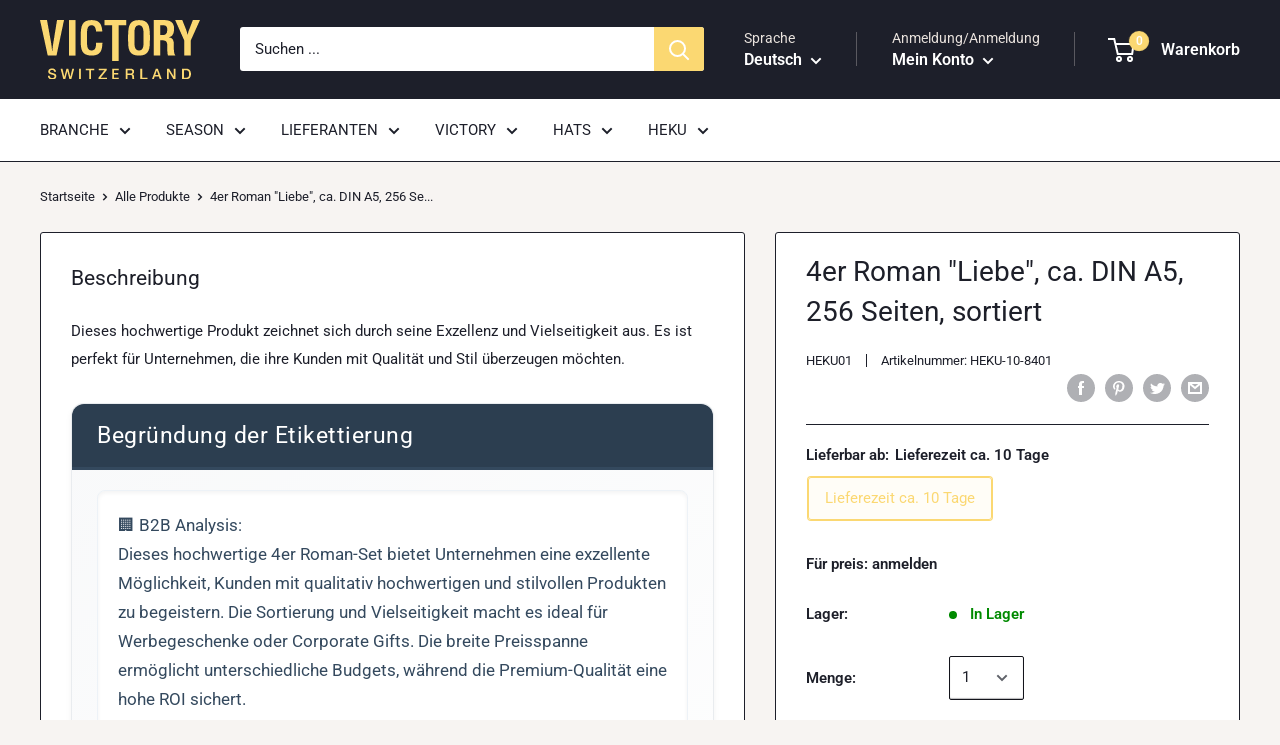

--- FILE ---
content_type: text/html; charset=utf-8
request_url: https://www.victoryshop.ch/products/4er_roman_liebe-_ca-_din_a5-_256_seiten-_sortiert
body_size: 48956
content:
<!doctype html>


<html class="no-js" lang="de" dir="ltr">
  <head><!-- /snippets/ls-head.liquid -->
<!-- /snippets/ls-sitemap.liquid -->
    <link rel="sitemap" type="application/xml" title="Sitemap"
          href="https://www.victoryshop.ch/apps/langshop/sitemap.xml">
<!-- /snippets/ls-sdk.liquid -->
<script type="text/javascript">
  window.LangShopConfig = {
    "currentLanguage": "de",
    "currentCurrency": "chf",
    "currentCountry": "CH",
    "shopifyLocales":[{"code":"de","name":"Deutsch","endonym_name":"Deutsch","rootUrl":"\/"},{"code":"en","name":"Englisch","endonym_name":"English","rootUrl":"\/en"},{"code":"fr","name":"Französisch","endonym_name":"français","rootUrl":"\/fr"}    ],"shopifyCurrencies": ["CHF"],
    "originalLanguage":{"code":"de","title":"German","icon":null,"published":true},
    "targetLanguages":[{"code":"en","title":"English","icon":null,"published":true},{"code":"fr","title":"French","icon":null,"published":true}],
    "languagesSwitchers":[],
    "defaultCurrency":{"code":"chf","title":"Swiss Franc","icon":"","rate":0.9476,"formatWithCurrency":"CHF. {{amount}} CHF","formatWithoutCurrency":"CHF. {{amount}}"},
    "targetCurrencies":[],
    "currenciesSwitchers":[{"id":2968464,"title":null,"type":"dropdown","display":"all","position":"bottom-left","offset":"10px","shortTitles":false,"icons":"rounded","sprite":"flags","defaultStyles":true,"devices":{"mobile":{"visible":true,"minWidth":null,"maxWidth":{"value":480,"dimension":"px"}},"tablet":{"visible":true,"minWidth":{"value":481,"dimension":"px"},"maxWidth":{"value":1023,"dimension":"px"}},"desktop":{"visible":true,"minWidth":{"value":1024,"dimension":"px"},"maxWidth":null}},"styles":{"dropdown":{"activeContainer":{"padding":{"top":{"value":8,"dimension":"px"},"right":{"value":10,"dimension":"px"},"bottom":{"value":8,"dimension":"px"},"left":{"value":10,"dimension":"px"}},"background":"rgba(255,255,255,.95)","borderRadius":{"topLeft":{"value":0,"dimension":"px"},"topRight":{"value":0,"dimension":"px"},"bottomLeft":{"value":0,"dimension":"px"},"bottomRight":{"value":0,"dimension":"px"}},"borderTop":{"color":"rgba(224, 224, 224, 1)","style":"solid","width":{"value":1,"dimension":"px"}},"borderRight":{"color":"rgba(224, 224, 224, 1)","style":"solid","width":{"value":1,"dimension":"px"}},"borderBottom":{"color":"rgba(224, 224, 224, 1)","style":"solid","width":{"value":1,"dimension":"px"}},"borderLeft":{"color":"rgba(224, 224, 224, 1)","style":"solid","width":{"value":1,"dimension":"px"}}},"activeContainerHovered":null,"activeItem":{"fontSize":{"value":13,"dimension":"px"},"fontFamily":"Open Sans","color":"rgba(39, 46, 49, 1)"},"activeItemHovered":null,"activeItemIcon":{"offset":{"value":10,"dimension":"px"},"position":"left"},"dropdownContainer":{"animation":"sliding","background":"rgba(255,255,255,.95)","borderRadius":{"topLeft":{"value":0,"dimension":"px"},"topRight":{"value":0,"dimension":"px"},"bottomLeft":{"value":0,"dimension":"px"},"bottomRight":{"value":0,"dimension":"px"}},"borderTop":{"color":"rgba(224, 224, 224, 1)","style":"solid","width":{"value":1,"dimension":"px"}},"borderRight":{"color":"rgba(224, 224, 224, 1)","style":"solid","width":{"value":1,"dimension":"px"}},"borderBottom":{"color":"rgba(224, 224, 224, 1)","style":"solid","width":{"value":1,"dimension":"px"}},"borderLeft":{"color":"rgba(224, 224, 224, 1)","style":"solid","width":{"value":1,"dimension":"px"}},"padding":{"top":{"value":0,"dimension":"px"},"right":{"value":0,"dimension":"px"},"bottom":{"value":0,"dimension":"px"},"left":{"value":0,"dimension":"px"}}},"dropdownContainerHovered":null,"dropdownItem":{"padding":{"top":{"value":8,"dimension":"px"},"right":{"value":10,"dimension":"px"},"bottom":{"value":8,"dimension":"px"},"left":{"value":10,"dimension":"px"}},"fontSize":{"value":13,"dimension":"px"},"fontFamily":"Open Sans","color":"rgba(39, 46, 49, 1)"},"dropdownItemHovered":{"color":"rgba(27, 160, 227, 1)"},"dropdownItemIcon":{"position":"left","offset":{"value":10,"dimension":"px"}},"arrow":{"color":"rgba(39, 46, 49, 1)","position":"right","offset":{"value":20,"dimension":"px"},"size":{"value":6,"dimension":"px"}}},"inline":{"container":{"background":"rgba(255,255,255,.95)","borderRadius":{"topLeft":{"value":4,"dimension":"px"},"topRight":{"value":4,"dimension":"px"},"bottomLeft":{"value":4,"dimension":"px"},"bottomRight":{"value":4,"dimension":"px"}},"borderTop":{"color":"rgba(224, 224, 224, 1)","style":"solid","width":{"value":1,"dimension":"px"}},"borderRight":{"color":"rgba(224, 224, 224, 1)","style":"solid","width":{"value":1,"dimension":"px"}},"borderBottom":{"color":"rgba(224, 224, 224, 1)","style":"solid","width":{"value":1,"dimension":"px"}},"borderLeft":{"color":"rgba(224, 224, 224, 1)","style":"solid","width":{"value":1,"dimension":"px"}}},"containerHovered":null,"item":{"background":"transparent","padding":{"top":{"value":8,"dimension":"px"},"right":{"value":10,"dimension":"px"},"bottom":{"value":8,"dimension":"px"},"left":{"value":10,"dimension":"px"}},"fontSize":{"value":13,"dimension":"px"},"fontFamily":"Open Sans","color":"rgba(39, 46, 49, 1)"},"itemHovered":{"background":"rgba(245, 245, 245, 1)","color":"rgba(39, 46, 49, 1)"},"itemActive":{"background":"rgba(245, 245, 245, 1)","color":"rgba(27, 160, 227, 1)"},"itemIcon":{"position":"left","offset":{"value":10,"dimension":"px"}}},"ios":{"activeContainer":{"padding":{"top":{"value":0,"dimension":"px"},"right":{"value":0,"dimension":"px"},"bottom":{"value":0,"dimension":"px"},"left":{"value":0,"dimension":"px"}},"background":"rgba(255,255,255,.95)","borderRadius":{"topLeft":{"value":0,"dimension":"px"},"topRight":{"value":0,"dimension":"px"},"bottomLeft":{"value":0,"dimension":"px"},"bottomRight":{"value":0,"dimension":"px"}},"borderTop":{"color":"rgba(224, 224, 224, 1)","style":"solid","width":{"value":1,"dimension":"px"}},"borderRight":{"color":"rgba(224, 224, 224, 1)","style":"solid","width":{"value":1,"dimension":"px"}},"borderBottom":{"color":"rgba(224, 224, 224, 1)","style":"solid","width":{"value":1,"dimension":"px"}},"borderLeft":{"color":"rgba(224, 224, 224, 1)","style":"solid","width":{"value":1,"dimension":"px"}}},"activeContainerHovered":null,"activeItem":{"fontSize":{"value":13,"dimension":"px"},"fontFamily":"Open Sans","color":"rgba(39, 46, 49, 1)","padding":{"top":{"value":8,"dimension":"px"},"right":{"value":10,"dimension":"px"},"bottom":{"value":8,"dimension":"px"},"left":{"value":10,"dimension":"px"}}},"activeItemHovered":null,"activeItemIcon":{"position":"left","offset":{"value":10,"dimension":"px"}},"modalOverlay":{"background":"rgba(0, 0, 0, 0.7)"},"wheelButtonsContainer":{"background":"rgba(255, 255, 255, 1)","padding":{"top":{"value":8,"dimension":"px"},"right":{"value":10,"dimension":"px"},"bottom":{"value":8,"dimension":"px"},"left":{"value":10,"dimension":"px"}},"borderTop":{"color":"rgba(224, 224, 224, 1)","style":"solid","width":{"value":0,"dimension":"px"}},"borderRight":{"color":"rgba(224, 224, 224, 1)","style":"solid","width":{"value":0,"dimension":"px"}},"borderBottom":{"color":"rgba(224, 224, 224, 1)","style":"solid","width":{"value":1,"dimension":"px"}},"borderLeft":{"color":"rgba(224, 224, 224, 1)","style":"solid","width":{"value":0,"dimension":"px"}}},"wheelCloseButton":{"fontSize":{"value":14,"dimension":"px"},"fontFamily":"Open Sans","color":"rgba(39, 46, 49, 1)","fontWeight":"bold"},"wheelCloseButtonHover":null,"wheelSubmitButton":{"fontSize":{"value":14,"dimension":"px"},"fontFamily":"Open Sans","color":"rgba(39, 46, 49, 1)","fontWeight":"bold"},"wheelSubmitButtonHover":null,"wheelPanelContainer":{"background":"rgba(255, 255, 255, 1)"},"wheelLine":{"borderTop":{"color":"rgba(224, 224, 224, 1)","style":"solid","width":{"value":1,"dimension":"px"}},"borderRight":{"color":"rgba(224, 224, 224, 1)","style":"solid","width":{"value":0,"dimension":"px"}},"borderBottom":{"color":"rgba(224, 224, 224, 1)","style":"solid","width":{"value":1,"dimension":"px"}},"borderLeft":{"color":"rgba(224, 224, 224, 1)","style":"solid","width":{"value":0,"dimension":"px"}}},"wheelItem":{"background":"transparent","padding":{"top":{"value":8,"dimension":"px"},"right":{"value":10,"dimension":"px"},"bottom":{"value":8,"dimension":"px"},"left":{"value":10,"dimension":"px"}},"fontSize":{"value":13,"dimension":"px"},"fontFamily":"Open Sans","color":"rgba(39, 46, 49, 1)","justifyContent":"flex-start"},"wheelItemIcon":{"position":"left","offset":{"value":10,"dimension":"px"}}},"modal":{"activeContainer":{"padding":{"top":{"value":0,"dimension":"px"},"right":{"value":0,"dimension":"px"},"bottom":{"value":0,"dimension":"px"},"left":{"value":0,"dimension":"px"}},"background":"rgba(255,255,255,.95)","borderRadius":{"topLeft":{"value":0,"dimension":"px"},"topRight":{"value":0,"dimension":"px"},"bottomLeft":{"value":0,"dimension":"px"},"bottomRight":{"value":0,"dimension":"px"}},"borderTop":{"color":"rgba(224, 224, 224, 1)","style":"solid","width":{"value":1,"dimension":"px"}},"borderRight":{"color":"rgba(224, 224, 224, 1)","style":"solid","width":{"value":1,"dimension":"px"}},"borderBottom":{"color":"rgba(224, 224, 224, 1)","style":"solid","width":{"value":1,"dimension":"px"}},"borderLeft":{"color":"rgba(224, 224, 224, 1)","style":"solid","width":{"value":1,"dimension":"px"}}},"activeContainerHovered":null,"activeItem":{"fontSize":{"value":13,"dimension":"px"},"fontFamily":"Open Sans","color":"rgba(39, 46, 49, 1)","padding":{"top":{"value":8,"dimension":"px"},"right":{"value":10,"dimension":"px"},"bottom":{"value":8,"dimension":"px"},"left":{"value":10,"dimension":"px"}}},"activeItemHovered":null,"activeItemIcon":{"position":"left","offset":{"value":10,"dimension":"px"}},"modalOverlay":{"background":"rgba(0, 0, 0, 0.7)"},"modalContent":{"animation":"sliding-down","background":"rgba(255, 255, 255, 1)","maxHeight":{"value":80,"dimension":"vh"},"maxWidth":{"value":80,"dimension":"vw"},"width":{"value":320,"dimension":"px"}},"modalContentHover":null,"modalItem":{"reverseElements":true,"fontSize":{"value":11,"dimension":"px"},"fontFamily":"Open Sans","color":"rgba(102, 102, 102, 1)","textTransform":"uppercase","fontWeight":"bold","justifyContent":"space-between","letterSpacing":{"value":3,"dimension":"px"},"padding":{"top":{"value":20,"dimension":"px"},"right":{"value":26,"dimension":"px"},"bottom":{"value":20,"dimension":"px"},"left":{"value":26,"dimension":"px"}}},"modalItemIcon":{"offset":{"value":20,"dimension":"px"}},"modalItemRadio":{"size":{"value":20,"dimension":"px"},"offset":{"value":20,"dimension":"px"},"color":"rgba(193, 202, 202, 1)"},"modalItemHovered":{"background":"rgba(255, 103, 99, 0.5)","color":"rgba(254, 236, 233, 1)"},"modalItemHoveredRadio":{"size":{"value":20,"dimension":"px"},"offset":{"value":20,"dimension":"px"},"color":"rgba(254, 236, 233, 1)"},"modalActiveItem":{"fontSize":{"value":15,"dimension":"px"},"color":"rgba(254, 236, 233, 1)","background":"rgba(255, 103, 99, 1)"},"modalActiveItemRadio":{"size":{"value":24,"dimension":"px"},"offset":{"value":18,"dimension":"px"},"color":"rgba(255, 255, 255, 1)"},"modalActiveItemHovered":null,"modalActiveItemHoveredRadio":null},"select":{"container":{"background":"rgba(255,255,255, 1)","borderRadius":{"topLeft":{"value":4,"dimension":"px"},"topRight":{"value":4,"dimension":"px"},"bottomLeft":{"value":4,"dimension":"px"},"bottomRight":{"value":4,"dimension":"px"}},"borderTop":{"color":"rgba(204, 204, 204, 1)","style":"solid","width":{"value":1,"dimension":"px"}},"borderRight":{"color":"rgba(204, 204, 204, 1)","style":"solid","width":{"value":1,"dimension":"px"}},"borderBottom":{"color":"rgba(204, 204, 204, 1)","style":"solid","width":{"value":1,"dimension":"px"}},"borderLeft":{"color":"rgba(204, 204, 204, 1)","style":"solid","width":{"value":1,"dimension":"px"}}},"text":{"padding":{"top":{"value":5,"dimension":"px"},"right":{"value":8,"dimension":"px"},"bottom":{"value":5,"dimension":"px"},"left":{"value":8,"dimension":"px"}},"fontSize":{"value":13,"dimension":"px"},"fontFamily":"Open Sans","color":"rgba(39, 46, 49, 1)"}}},"disabled":false}],
    "languageDetection":"browser",
    "languagesCountries":[{"code":"de","countries":["ar","at","be","dk","de","is","it","li","lu","ch"]},{"code":"en","countries":["as","ai","ag","aw","au","bs","bh","bd","bb","bz","bm","bw","br","io","bn","kh","ca","ky","cx","cc","ck","cr","cy","dm","eg","et","fk","fj","gm","gh","gi","gr","gl","gd","gu","gg","gy","hk","in","id","ie","im","il","jm","je","jo","ke","ki","kr","kw","la","lb","ls","lr","ly","my","mv","mt","mh","mu","fm","ms","na","nr","np","an","nz","ni","ng","nu","nf","mp","om","pk","pw","pa","pg","ph","pn","pr","qa","rw","sh","kn","lc","vc","ws","sc","sl","sg","sb","so","za","gs","lk","sd","sr","sz","sy","tz","th","tl","tk","to","tt","tc","tv","ug","ua","ae","gb","us","um","vn","vg","vi","zm","zw","bq","ss","sx","cw"]},{"code":"fr","countries":["bj","bf","bi","cm","cf","td","km","cg","cd","ci","dj","gq","fr","gf","pf","tf","ga","gp","gn","ht","va","mg","ml","mq","mr","yt","mc","ma","nc","ne","re","bl","mf","pm","sn","tg","tn","vu","wf"]}],
    "languagesBrowsers":[{"code":"de","browsers":["de"]},{"code":"en","browsers":["en"]},{"code":"fr","browsers":["fr"]}],
    "currencyDetection":"language",
    "currenciesLanguages":null,
    "currenciesCountries":null,
    "recommendationAlert":{"enabled":false,"type":"banner","styles":{"banner":{"bannerContainer":{"position":"top","spacing":10,"borderTop":{"color":"rgba(0,0,0,0.2)","style":"solid","width":{"value":0,"dimension":"px"}},"borderRight":{"color":"rgba(0,0,0,0.2)","style":"solid","width":{"value":0,"dimension":"px"}},"borderBottom":{"color":"rgba(0,0,0,0.2)","style":"solid","width":{"value":1,"dimension":"px"}},"borderLeft":{"color":"rgba(0,0,0,0.2)","style":"solid","width":{"value":0,"dimension":"px"}},"padding":{"top":{"value":23,"dimension":"px"},"right":{"value":55,"dimension":"px"},"bottom":{"value":23,"dimension":"px"},"left":{"value":55,"dimension":"px"}},"background":"rgba(255, 255, 255, 1)"},"bannerMessage":{"fontSize":{"value":16,"dimension":"px"}},"selectorContainer":{"background":"rgba(244,244,244, 1)","borderRadius":{"topLeft":{"value":2,"dimension":"px"},"topRight":{"value":2,"dimension":"px"},"bottomLeft":{"value":2,"dimension":"px"},"bottomRight":{"value":2,"dimension":"px"}},"borderTop":{"color":"rgba(204, 204, 204, 1)","style":"solid","width":{"value":0,"dimension":"px"}},"borderRight":{"color":"rgba(204, 204, 204, 1)","style":"solid","width":{"value":0,"dimension":"px"}},"borderBottom":{"color":"rgba(204, 204, 204, 1)","style":"solid","width":{"value":0,"dimension":"px"}},"borderLeft":{"color":"rgba(204, 204, 204, 1)","style":"solid","width":{"value":0,"dimension":"px"}}},"selectorContainerHovered":null,"selectorText":{"padding":{"top":{"value":8,"dimension":"px"},"right":{"value":8,"dimension":"px"},"bottom":{"value":8,"dimension":"px"},"left":{"value":8,"dimension":"px"}},"fontSize":{"value":16,"dimension":"px"},"fontFamily":"Open Sans","color":"rgba(39, 46, 49, 1)"},"selectorTextHovered":null,"changeButton":{"borderTop":{"color":"transparent","style":"solid","width":{"value":0,"dimension":"px"}},"borderRight":{"color":"transparent","style":"solid","width":{"value":0,"dimension":"px"}},"borderBottom":{"color":"transparent","style":"solid","width":{"value":0,"dimension":"px"}},"borderLeft":{"color":"transparent","style":"solid","width":{"value":0,"dimension":"px"}},"fontSize":{"value":16,"dimension":"px"},"borderRadius":{"topLeft":{"value":2,"dimension":"px"},"topRight":{"value":2,"dimension":"px"},"bottomLeft":{"value":2,"dimension":"px"},"bottomRight":{"value":2,"dimension":"px"}},"padding":{"top":{"value":8,"dimension":"px"},"right":{"value":8,"dimension":"px"},"bottom":{"value":8,"dimension":"px"},"left":{"value":8,"dimension":"px"}},"background":"rgba(0, 0, 0, 1)","color":"rgba(255, 255, 255, 1)"},"changeButtonHovered":null,"closeButton":{"fontSize":{"value":16,"dimension":"px"},"color":"rgba(0, 0, 0, 1)"},"closeButtonHovered":null},"popup":{"popupContainer":{"maxWidth":{"value":30,"dimension":"rem"},"position":"bottom-left","spacing":10,"offset":{"value":1,"dimension":"em"},"borderTop":{"color":"rgba(0,0,0,0.2)","style":"solid","width":{"value":0,"dimension":"px"}},"borderRight":{"color":"rgba(0,0,0,0.2)","style":"solid","width":{"value":0,"dimension":"px"}},"borderBottom":{"color":"rgba(0,0,0,0.2)","style":"solid","width":{"value":1,"dimension":"px"}},"borderLeft":{"color":"rgba(0,0,0,0.2)","style":"solid","width":{"value":0,"dimension":"px"}},"borderRadius":{"topLeft":{"value":0,"dimension":"px"},"topRight":{"value":0,"dimension":"px"},"bottomLeft":{"value":0,"dimension":"px"},"bottomRight":{"value":0,"dimension":"px"}},"padding":{"top":{"value":15,"dimension":"px"},"right":{"value":20,"dimension":"px"},"bottom":{"value":15,"dimension":"px"},"left":{"value":20,"dimension":"px"}},"background":"rgba(255, 255, 255, 1)"},"popupMessage":{"fontSize":{"value":16,"dimension":"px"}},"selectorContainer":{"background":"rgba(244,244,244, 1)","borderRadius":{"topLeft":{"value":2,"dimension":"px"},"topRight":{"value":2,"dimension":"px"},"bottomLeft":{"value":2,"dimension":"px"},"bottomRight":{"value":2,"dimension":"px"}},"borderTop":{"color":"rgba(204, 204, 204, 1)","style":"solid","width":{"value":0,"dimension":"px"}},"borderRight":{"color":"rgba(204, 204, 204, 1)","style":"solid","width":{"value":0,"dimension":"px"}},"borderBottom":{"color":"rgba(204, 204, 204, 1)","style":"solid","width":{"value":0,"dimension":"px"}},"borderLeft":{"color":"rgba(204, 204, 204, 1)","style":"solid","width":{"value":0,"dimension":"px"}}},"selectorContainerHovered":null,"selectorText":{"padding":{"top":{"value":8,"dimension":"px"},"right":{"value":8,"dimension":"px"},"bottom":{"value":8,"dimension":"px"},"left":{"value":8,"dimension":"px"}},"fontSize":{"value":16,"dimension":"px"},"fontFamily":"Open Sans","color":"rgba(39, 46, 49, 1)"},"selectorTextHovered":null,"changeButton":{"borderTop":{"color":"transparent","style":"solid","width":{"value":0,"dimension":"px"}},"borderRight":{"color":"transparent","style":"solid","width":{"value":0,"dimension":"px"}},"borderBottom":{"color":"transparent","style":"solid","width":{"value":0,"dimension":"px"}},"borderLeft":{"color":"transparent","style":"solid","width":{"value":0,"dimension":"px"}},"fontSize":{"value":16,"dimension":"px"},"borderRadius":{"topLeft":{"value":2,"dimension":"px"},"topRight":{"value":2,"dimension":"px"},"bottomLeft":{"value":2,"dimension":"px"},"bottomRight":{"value":2,"dimension":"px"}},"padding":{"top":{"value":8,"dimension":"px"},"right":{"value":8,"dimension":"px"},"bottom":{"value":8,"dimension":"px"},"left":{"value":8,"dimension":"px"}},"background":"rgba(0, 0, 0, 1)","color":"rgba(255, 255, 255, 1)"},"changeButtonHovered":null,"closeButton":{"fontSize":{"value":16,"dimension":"px"},"color":"rgba(0, 0, 0, 1)"},"closeButtonHovered":null}}},
    "currencyInQueryParam":true,
    "allowAutomaticRedirects":true,
    "storeMoneyFormat": "CHF {{amount}}",
    "storeMoneyWithCurrencyFormat": "CHF {{amount}} CHF",
    "themeDynamics":[],
    "dynamicThemeDomObserverInterval":0,
    "abilities":[{"id":12,"name":"use-translate-new-resources","expiresAt":null},{"id":1,"name":"use-analytics","expiresAt":null},{"id":2,"name":"use-agency-translation","expiresAt":null},{"id":3,"name":"use-free-translation","expiresAt":null},{"id":4,"name":"use-pro-translation","expiresAt":null},{"id":5,"name":"use-export-import","expiresAt":null},{"id":6,"name":"use-suggestions","expiresAt":null},{"id":7,"name":"use-revisions","expiresAt":null},{"id":8,"name":"use-mappings","expiresAt":null},{"id":10,"name":"use-localized-theme","expiresAt":null},{"id":9,"name":"use-dynamic-replacements","expiresAt":null},{"id":11,"name":"use-third-party-apps","expiresAt":null},{"id":13,"name":"use-selectors-customization","expiresAt":null},{"id":14,"name":"disable-branding","expiresAt":null}],
    "isAdmin":false,
    "isPreview":false,
    "i18n":{"de": {
            "recommendation_alert": {
                "currency_language_suggestion": null,
                "language_suggestion": null,
                "currency_suggestion": null,
                "change": null
            },
            "switchers": {
                "ios_switcher": {
                    "done": null,
                    "close": null
                }
            },
            "languages": {"de": null
,"en": null
,"fr": null

            },
            "currencies": {"chf": null}
        },"en": {
            "recommendation_alert": {
                "currency_language_suggestion": null,
                "language_suggestion": null,
                "currency_suggestion": null,
                "change": null
            },
            "switchers": {
                "ios_switcher": {
                    "done": null,
                    "close": null
                }
            },
            "languages": {"en": null

            },
            "currencies": {"chf": null}
        },"fr": {
            "recommendation_alert": {
                "currency_language_suggestion": null,
                "language_suggestion": null,
                "currency_suggestion": null,
                "change": null
            },
            "switchers": {
                "ios_switcher": {
                    "done": null,
                    "close": null
                }
            },
            "languages": {"fr": null

            },
            "currencies": {"chf": null}
        }}};
</script>
<script src="//www.victoryshop.ch/cdn/shop/t/13/assets/ls-sdk.js?v=25592722776945849081674635863&proxy_prefix=/apps/langshop" defer></script><meta charset="utf-8"> 
    <meta http-equiv="X-UA-Compatible" content="IE=edge,chrome=1">
    <meta name="viewport" content="width=device-width, initial-scale=1.0, height=device-height, minimum-scale=1.0, maximum-scale=1.0">
    <meta name="theme-color" content="#fbd872"><title>4er Roman &quot;Liebe&quot;, ca. DIN A5, 256 Seiten, sortiert &ndash; VICTORY SHOP
</title><meta name="description" content="Dieses hochwertige Produkt zeichnet sich durch seine Exzellenz und Vielseitigkeit aus. Es ist perfekt für Unternehmen, die ihre Kunden mit Qualität und Stil überzeugen möchten. Begründung der Etikettierung 🏢 B2B Analysis:Dieses hochwertige 4er Roman-Set bietet Unternehmen eine exzellente Möglichkeit, Kunden mit qualita"><link rel="canonical" href="https://www.victoryshop.ch/products/4er_roman_liebe-_ca-_din_a5-_256_seiten-_sortiert"><link rel="shortcut icon" href="//www.victoryshop.ch/cdn/shop/files/PROFILEVICTORY_96x.png?v=1613472148" type="image/svg"><link rel="preload" as="style" href="//www.victoryshop.ch/cdn/shop/t/13/assets/theme.scss.css?v=106011973730160475221758543932">

    



















<meta property="og:type" content="product">
  <meta property="og:title" content="4er Roman &quot;Liebe&quot;, ca. DIN A5, 256 Seiten, sortiert"><meta property="product:price:amount" content="3.20">
  <meta property="product:price:currency" content="CHF"><meta property="og:description" content="Dieses hochwertige Produkt zeichnet sich durch seine Exzellenz und Vielseitigkeit aus. Es ist perfekt für Unternehmen, die ihre Kunden mit Qualität und Stil überzeugen möchten. Begründung der Etikettierung 🏢 B2B Analysis:Dieses hochwertige 4er Roman-Set bietet Unternehmen eine exzellente Möglichkeit, Kunden mit qualita"><meta property="og:url" content="https://www.victoryshop.ch/products/4er_roman_liebe-_ca-_din_a5-_256_seiten-_sortiert">
<meta property="og:site_name" content="VICTORY SHOP"><meta name="twitter:card" content="summary"><meta name="twitter:title" content="4er Roman &quot;Liebe&quot;, ca. DIN A5, 256 Seiten, sortiert">
  <meta name="twitter:description" content="Dieses hochwertige Produkt zeichnet sich durch seine Exzellenz und Vielseitigkeit aus. Es ist perfekt für Unternehmen, die ihre Kunden mit Qualität und Stil überzeugen möchten.
        
            
            
                
                
                    Begründung der Etikettierung
                
            

            
                
                
                    🏢 B2B Analysis:Dieses hochwertige 4er Roman-Set bietet Unternehmen eine exzellente Möglichkeit, Kunden mit qualitativ hochwertigen und stilvollen Produkten zu begeistern. Die Sortierung und Vielseitigkeit macht es ideal für Werbegeschenke oder Corporate Gifts. Die breite Preisspanne ermöglicht unterschiedliche Budgets, während die Premium-Qualität eine hohe ROI sichert.🔍 Technical Specifications:4 Romane, DIN A5, 256 Seiten, hochwertiges Papier, sortiert. Ideal für professionelle Anlässe und Geschenke.
                
            
            
            
                
                
                    🏷️ Zugewiesene Tags
                
                
                
                    Season_Winter Season_Summer Industry_Retail Industry_Publishing Material_Paper Material_Cardboard Size_A5 Style_Classic Style_Elegant Color_Multicolor Usage_Professional Usage_Gift Quality_Premium Quality_Durable TaggedByLLM
                
            
            
            
                Add by Cliford -AI Worker- on 30.03.2025
            
        
        ">
  <meta name="twitter:image" content="https://www.victoryshop.ch/cdn/shopifycloud/storefront/assets/no-image-2048-a2addb12_600x600_crop_center.gif">
<link rel="preconnect" href="//fonts.shopifycdn.com">
    <link rel="dns-prefetch" href="//productreviews.shopifycdn.com">
    <link rel="dns-prefetch" href="//maps.googleapis.com">
    <link rel="dns-prefetch" href="//maps.gstatic.com">

    <script>window.performance && window.performance.mark && window.performance.mark('shopify.content_for_header.start');</script><meta name="google-site-verification" content="2NrJf4bCex-JuJlCT4PnhgyJCK0BDunmELjrrX0jgy8">
<meta id="shopify-digital-wallet" name="shopify-digital-wallet" content="/35542007853/digital_wallets/dialog">
<link rel="alternate" hreflang="x-default" href="https://www.victoryshop.ch/products/4er_roman_liebe-_ca-_din_a5-_256_seiten-_sortiert">
<link rel="alternate" hreflang="de" href="https://www.victoryshop.ch/products/4er_roman_liebe-_ca-_din_a5-_256_seiten-_sortiert">
<link rel="alternate" hreflang="en" href="https://www.victoryshop.ch/en/products/4er_roman_liebe-_ca-_din_a5-_256_seiten-_sortiert">
<link rel="alternate" hreflang="fr" href="https://www.victoryshop.ch/fr/products/4er_roman_liebe-_ca-_din_a5-_256_seiten-_sortiert">
<link rel="alternate" type="application/json+oembed" href="https://www.victoryshop.ch/products/4er_roman_liebe-_ca-_din_a5-_256_seiten-_sortiert.oembed">
<script async="async" src="/checkouts/internal/preloads.js?locale=de-CH"></script>
<script id="shopify-features" type="application/json">{"accessToken":"97aa24e1bd80ce60bd898f5d0c968c6e","betas":["rich-media-storefront-analytics"],"domain":"www.victoryshop.ch","predictiveSearch":true,"shopId":35542007853,"locale":"de"}</script>
<script>var Shopify = Shopify || {};
Shopify.shop = "victoryswitzerland.myshopify.com";
Shopify.locale = "de";
Shopify.currency = {"active":"CHF","rate":"1.0"};
Shopify.country = "CH";
Shopify.theme = {"name":"Copia de LangShop | Warehouse with WC - 2023-01-25","id":131675848864,"schema_name":"LangShop Theme","schema_version":"2.1.3","theme_store_id":null,"role":"main"};
Shopify.theme.handle = "null";
Shopify.theme.style = {"id":null,"handle":null};
Shopify.cdnHost = "www.victoryshop.ch/cdn";
Shopify.routes = Shopify.routes || {};
Shopify.routes.root = "/";</script>
<script type="module">!function(o){(o.Shopify=o.Shopify||{}).modules=!0}(window);</script>
<script>!function(o){function n(){var o=[];function n(){o.push(Array.prototype.slice.apply(arguments))}return n.q=o,n}var t=o.Shopify=o.Shopify||{};t.loadFeatures=n(),t.autoloadFeatures=n()}(window);</script>
<script id="shop-js-analytics" type="application/json">{"pageType":"product"}</script>
<script defer="defer" async type="module" src="//www.victoryshop.ch/cdn/shopifycloud/shop-js/modules/v2/client.init-shop-cart-sync_e98Ab_XN.de.esm.js"></script>
<script defer="defer" async type="module" src="//www.victoryshop.ch/cdn/shopifycloud/shop-js/modules/v2/chunk.common_Pcw9EP95.esm.js"></script>
<script defer="defer" async type="module" src="//www.victoryshop.ch/cdn/shopifycloud/shop-js/modules/v2/chunk.modal_CzmY4ZhL.esm.js"></script>
<script type="module">
  await import("//www.victoryshop.ch/cdn/shopifycloud/shop-js/modules/v2/client.init-shop-cart-sync_e98Ab_XN.de.esm.js");
await import("//www.victoryshop.ch/cdn/shopifycloud/shop-js/modules/v2/chunk.common_Pcw9EP95.esm.js");
await import("//www.victoryshop.ch/cdn/shopifycloud/shop-js/modules/v2/chunk.modal_CzmY4ZhL.esm.js");

  window.Shopify.SignInWithShop?.initShopCartSync?.({"fedCMEnabled":true,"windoidEnabled":true});

</script>
<script>(function() {
  var isLoaded = false;
  function asyncLoad() {
    if (isLoaded) return;
    isLoaded = true;
    var urls = ["https:\/\/static.klaviyo.com\/onsite\/js\/klaviyo.js?company_id=WPfAfs\u0026shop=victoryswitzerland.myshopify.com","https:\/\/static.klaviyo.com\/onsite\/js\/klaviyo.js?company_id=WPfAfs\u0026shop=victoryswitzerland.myshopify.com","https:\/\/static.klaviyo.com\/onsite\/js\/klaviyo.js?company_id=RUQvQM\u0026shop=victoryswitzerland.myshopify.com","https:\/\/static.klaviyo.com\/onsite\/js\/klaviyo.js?company_id=RUQvQM\u0026shop=victoryswitzerland.myshopify.com","\/\/cdn.shopify.com\/proxy\/be0809bbc391e285d76b05ff9cde903a29446b761b883bcb13e3c7303ba350bf\/b2b-customer-portal-cms.bsscommerce.com\/js\/bss-b2b-customer-portal.js?shop=victoryswitzerland.myshopify.com\u0026sp-cache-control=cHVibGljLCBtYXgtYWdlPTkwMA","https:\/\/cdn.adscale.com\/static\/ecom_js\/victoryswitzerland\/add_item_to_cart.js?ver=20260124\u0026shop=victoryswitzerland.myshopify.com"];
    for (var i = 0; i < urls.length; i++) {
      var s = document.createElement('script');
      s.type = 'text/javascript';
      s.async = true;
      s.src = urls[i];
      var x = document.getElementsByTagName('script')[0];
      x.parentNode.insertBefore(s, x);
    }
  };
  if(window.attachEvent) {
    window.attachEvent('onload', asyncLoad);
  } else {
    window.addEventListener('load', asyncLoad, false);
  }
})();</script>
<script id="__st">var __st={"a":35542007853,"offset":3600,"reqid":"b3daf6a2-7f75-47d2-8dbc-ba5620974cf4-1769265322","pageurl":"www.victoryshop.ch\/products\/4er_roman_liebe-_ca-_din_a5-_256_seiten-_sortiert","u":"5699ca460d96","p":"product","rtyp":"product","rid":10334813651104};</script>
<script>window.ShopifyPaypalV4VisibilityTracking = true;</script>
<script id="captcha-bootstrap">!function(){'use strict';const t='contact',e='account',n='new_comment',o=[[t,t],['blogs',n],['comments',n],[t,'customer']],c=[[e,'customer_login'],[e,'guest_login'],[e,'recover_customer_password'],[e,'create_customer']],r=t=>t.map((([t,e])=>`form[action*='/${t}']:not([data-nocaptcha='true']) input[name='form_type'][value='${e}']`)).join(','),a=t=>()=>t?[...document.querySelectorAll(t)].map((t=>t.form)):[];function s(){const t=[...o],e=r(t);return a(e)}const i='password',u='form_key',d=['recaptcha-v3-token','g-recaptcha-response','h-captcha-response',i],f=()=>{try{return window.sessionStorage}catch{return}},m='__shopify_v',_=t=>t.elements[u];function p(t,e,n=!1){try{const o=window.sessionStorage,c=JSON.parse(o.getItem(e)),{data:r}=function(t){const{data:e,action:n}=t;return t[m]||n?{data:e,action:n}:{data:t,action:n}}(c);for(const[e,n]of Object.entries(r))t.elements[e]&&(t.elements[e].value=n);n&&o.removeItem(e)}catch(o){console.error('form repopulation failed',{error:o})}}const l='form_type',E='cptcha';function T(t){t.dataset[E]=!0}const w=window,h=w.document,L='Shopify',v='ce_forms',y='captcha';let A=!1;((t,e)=>{const n=(g='f06e6c50-85a8-45c8-87d0-21a2b65856fe',I='https://cdn.shopify.com/shopifycloud/storefront-forms-hcaptcha/ce_storefront_forms_captcha_hcaptcha.v1.5.2.iife.js',D={infoText:'Durch hCaptcha geschützt',privacyText:'Datenschutz',termsText:'Allgemeine Geschäftsbedingungen'},(t,e,n)=>{const o=w[L][v],c=o.bindForm;if(c)return c(t,g,e,D).then(n);var r;o.q.push([[t,g,e,D],n]),r=I,A||(h.body.append(Object.assign(h.createElement('script'),{id:'captcha-provider',async:!0,src:r})),A=!0)});var g,I,D;w[L]=w[L]||{},w[L][v]=w[L][v]||{},w[L][v].q=[],w[L][y]=w[L][y]||{},w[L][y].protect=function(t,e){n(t,void 0,e),T(t)},Object.freeze(w[L][y]),function(t,e,n,w,h,L){const[v,y,A,g]=function(t,e,n){const i=e?o:[],u=t?c:[],d=[...i,...u],f=r(d),m=r(i),_=r(d.filter((([t,e])=>n.includes(e))));return[a(f),a(m),a(_),s()]}(w,h,L),I=t=>{const e=t.target;return e instanceof HTMLFormElement?e:e&&e.form},D=t=>v().includes(t);t.addEventListener('submit',(t=>{const e=I(t);if(!e)return;const n=D(e)&&!e.dataset.hcaptchaBound&&!e.dataset.recaptchaBound,o=_(e),c=g().includes(e)&&(!o||!o.value);(n||c)&&t.preventDefault(),c&&!n&&(function(t){try{if(!f())return;!function(t){const e=f();if(!e)return;const n=_(t);if(!n)return;const o=n.value;o&&e.removeItem(o)}(t);const e=Array.from(Array(32),(()=>Math.random().toString(36)[2])).join('');!function(t,e){_(t)||t.append(Object.assign(document.createElement('input'),{type:'hidden',name:u})),t.elements[u].value=e}(t,e),function(t,e){const n=f();if(!n)return;const o=[...t.querySelectorAll(`input[type='${i}']`)].map((({name:t})=>t)),c=[...d,...o],r={};for(const[a,s]of new FormData(t).entries())c.includes(a)||(r[a]=s);n.setItem(e,JSON.stringify({[m]:1,action:t.action,data:r}))}(t,e)}catch(e){console.error('failed to persist form',e)}}(e),e.submit())}));const S=(t,e)=>{t&&!t.dataset[E]&&(n(t,e.some((e=>e===t))),T(t))};for(const o of['focusin','change'])t.addEventListener(o,(t=>{const e=I(t);D(e)&&S(e,y())}));const B=e.get('form_key'),M=e.get(l),P=B&&M;t.addEventListener('DOMContentLoaded',(()=>{const t=y();if(P)for(const e of t)e.elements[l].value===M&&p(e,B);[...new Set([...A(),...v().filter((t=>'true'===t.dataset.shopifyCaptcha))])].forEach((e=>S(e,t)))}))}(h,new URLSearchParams(w.location.search),n,t,e,['guest_login'])})(!0,!0)}();</script>
<script integrity="sha256-4kQ18oKyAcykRKYeNunJcIwy7WH5gtpwJnB7kiuLZ1E=" data-source-attribution="shopify.loadfeatures" defer="defer" src="//www.victoryshop.ch/cdn/shopifycloud/storefront/assets/storefront/load_feature-a0a9edcb.js" crossorigin="anonymous"></script>
<script data-source-attribution="shopify.dynamic_checkout.dynamic.init">var Shopify=Shopify||{};Shopify.PaymentButton=Shopify.PaymentButton||{isStorefrontPortableWallets:!0,init:function(){window.Shopify.PaymentButton.init=function(){};var t=document.createElement("script");t.src="https://www.victoryshop.ch/cdn/shopifycloud/portable-wallets/latest/portable-wallets.de.js",t.type="module",document.head.appendChild(t)}};
</script>
<script data-source-attribution="shopify.dynamic_checkout.buyer_consent">
  function portableWalletsHideBuyerConsent(e){var t=document.getElementById("shopify-buyer-consent"),n=document.getElementById("shopify-subscription-policy-button");t&&n&&(t.classList.add("hidden"),t.setAttribute("aria-hidden","true"),n.removeEventListener("click",e))}function portableWalletsShowBuyerConsent(e){var t=document.getElementById("shopify-buyer-consent"),n=document.getElementById("shopify-subscription-policy-button");t&&n&&(t.classList.remove("hidden"),t.removeAttribute("aria-hidden"),n.addEventListener("click",e))}window.Shopify?.PaymentButton&&(window.Shopify.PaymentButton.hideBuyerConsent=portableWalletsHideBuyerConsent,window.Shopify.PaymentButton.showBuyerConsent=portableWalletsShowBuyerConsent);
</script>
<script data-source-attribution="shopify.dynamic_checkout.cart.bootstrap">document.addEventListener("DOMContentLoaded",(function(){function t(){return document.querySelector("shopify-accelerated-checkout-cart, shopify-accelerated-checkout")}if(t())Shopify.PaymentButton.init();else{new MutationObserver((function(e,n){t()&&(Shopify.PaymentButton.init(),n.disconnect())})).observe(document.body,{childList:!0,subtree:!0})}}));
</script>

<script>window.performance && window.performance.mark && window.performance.mark('shopify.content_for_header.end');</script>

    




















  <script type="application/ld+json">
  {
    "@context": "http://schema.org",
    "@type": "Product",
    "offers": [



















        {
          "@type": "Offer",
          "name": "1 Stück \/ Lieferezeit ca. 10 Tage",
          "availability":"https://schema.org/InStock",
          "price": 3.2,
          "priceCurrency": "CHF",
          "priceValidUntil": "2026-02-03","sku": "HEKU-10-8401","url": "/products/4er_roman_liebe-_ca-_din_a5-_256_seiten-_sortiert/products/4er_roman_liebe-_ca-_din_a5-_256_seiten-_sortiert?variant=46118473367712"
        },




















        {
          "@type": "Offer",
          "name": "20 Stück \/ Lieferezeit ca. 10 Tage",
          "availability":"https://schema.org/InStock",
          "price": 64.0,
          "priceCurrency": "CHF",
          "priceValidUntil": "2026-02-03","sku": "HEKU-10-8401","url": "/products/4er_roman_liebe-_ca-_din_a5-_256_seiten-_sortiert/products/4er_roman_liebe-_ca-_din_a5-_256_seiten-_sortiert?variant=46118473400480"
        }
],
      "mpn": "HEKU-4003679000452",
      "productId": "HEKU-4003679000452",
    "brand": {
      "name": "HEKU01"
    },
    "name": "4er Roman \"Liebe\", ca. DIN A5, 256 Seiten, sortiert",
    "description": "Dieses hochwertige Produkt zeichnet sich durch seine Exzellenz und Vielseitigkeit aus. Es ist perfekt für Unternehmen, die ihre Kunden mit Qualität und Stil überzeugen möchten.\n        \n            \n            \n                \n                \n                    Begründung der Etikettierung\n                \n            \n\n            \n                \n                \n                    🏢 B2B Analysis:Dieses hochwertige 4er Roman-Set bietet Unternehmen eine exzellente Möglichkeit, Kunden mit qualitativ hochwertigen und stilvollen Produkten zu begeistern. Die Sortierung und Vielseitigkeit macht es ideal für Werbegeschenke oder Corporate Gifts. Die breite Preisspanne ermöglicht unterschiedliche Budgets, während die Premium-Qualität eine hohe ROI sichert.🔍 Technical Specifications:4 Romane, DIN A5, 256 Seiten, hochwertiges Papier, sortiert. Ideal für professionelle Anlässe und Geschenke.\n                \n            \n            \n            \n                \n                \n                    🏷️ Zugewiesene Tags\n                \n                \n                \n                    Season_Winter Season_Summer Industry_Retail Industry_Publishing Material_Paper Material_Cardboard Size_A5 Style_Classic Style_Elegant Color_Multicolor Usage_Professional Usage_Gift Quality_Premium Quality_Durable TaggedByLLM\n                \n            \n            \n            \n                Add by Cliford -AI Worker- on 30.03.2025\n            \n        \n        ",
    "category": "HEKU-Romane \/ Rätsel",
    "url": "/products/4er_roman_liebe-_ca-_din_a5-_256_seiten-_sortiert/products/4er_roman_liebe-_ca-_din_a5-_256_seiten-_sortiert",
    "sku": "HEKU-10-8401",
    "image": {
      "@type": "ImageObject",
      "url": "https://www.victoryshop.ch/cdn/shopifycloud/storefront/assets/no-image-2048-a2addb12_1024x.gif",
      "image": "https://www.victoryshop.ch/cdn/shopifycloud/storefront/assets/no-image-2048-a2addb12_1024x.gif",
      "name": "",
      "width": "1024",
      "height": "1024"
    }
  }
  </script>



  <script type="application/ld+json">
  {
    "@context": "http://schema.org",
    "@type": "BreadcrumbList",
  "itemListElement": [{
      "@type": "ListItem",
      "position": 1,
      "name": "Startseite",
      "item": "https://www.victoryshop.ch"
    },{
          "@type": "ListItem",
          "position": 2,
          "name": "4er Roman \"Liebe\", ca. DIN A5, 256 Seiten, sortiert",
          "item": "https://www.victoryshop.ch/products/4er_roman_liebe-_ca-_din_a5-_256_seiten-_sortiert"
        }]
  }
  </script>


    <script>
      // This allows to expose several variables to the global scope, to be used in scripts
      window.theme = {
        pageType: "product",
        cartCount: 0,
        moneyFormat: "CHF {{amount}}",
        moneyWithCurrencyFormat: "CHF {{amount}} CHF",
        showDiscount: true,
        discountMode: "saving",
        searchMode: "product,article,page",
        cartType: "drawer"
      };

      window.routes = {
        rootUrl: "\/",
        cartUrl: "\/cart",
        cartAddUrl: "\/cart\/add",
        cartChangeUrl: "\/cart\/change",
        searchUrl: "\/search",
        productRecommendationsUrl: "\/recommendations\/products"
      };

      window.languages = {
        collectionOnSaleLabel: "AKTION",
        productFormUnavailable: "Nicht verfügbar",
        productFormAddToCart: "In den Warenkorb",
        productFormSoldOut: "Ausverkauft",
        shippingEstimatorNoResults: "Für Ihre Adresse konnte kein Versand gefunden werden.",
        shippingEstimatorOneResult: "Es gibt eine Versandrate für Ihre Adresse:",
        shippingEstimatorMultipleResults: "Es gibt {{count}}  Versandkosten für Ihre Adresse:",
        shippingEstimatorErrors: "Es gibt einige Fehler:"
        
      };

      window.lazySizesConfig = {
        loadHidden: false,
        hFac: 0.8,
        expFactor: 3,
        customMedia: {
          '--phone': '(max-width: 640px)',
          '--tablet': '(min-width: 641px) and (max-width: 1023px)',
          '--lap': '(min-width: 1024px)'
        }
      };

      document.documentElement.className = document.documentElement.className.replace('no-js', 'js');
    </script>

    <script src="//www.victoryshop.ch/cdn/shop/t/13/assets/lazysizes.min.js?v=38423348123636194381674635863" async></script><script src="//polyfill-fastly.net/v3/polyfill.min.js?unknown=polyfill&features=fetch,Element.prototype.closest,Element.prototype.matches,Element.prototype.remove,Element.prototype.classList,Array.prototype.includes,Array.prototype.fill,String.prototype.includes,String.prototype.padStart,Object.assign,CustomEvent,Intl,URL,DOMTokenList,IntersectionObserver,IntersectionObserverEntry" defer></script>
    <script src="//www.victoryshop.ch/cdn/shop/t/13/assets/libs.min.js?v=141095812039519903031674635864" defer></script>
    <script src="//www.victoryshop.ch/cdn/shop/t/13/assets/theme.min.js?v=136109282511134679311674635864" defer></script>
    <script src="//www.victoryshop.ch/cdn/shop/t/13/assets/custom.js?v=90373254691674712701674635864" defer></script>

    <link rel="stylesheet" href="//www.victoryshop.ch/cdn/shop/t/13/assets/theme.scss.css?v=106011973730160475221758543932">

    <script>
      (function () {
        window.onpageshow = function() {
          // We force re-freshing the cart content onpageshow, as most browsers will serve a cache copy when hitting the
          // back button, which cause staled data
          document.documentElement.dispatchEvent(new CustomEvent('cart:refresh', {
            bubbles: true
          }));
        };
      })();
    </script>
  <script type='text/javascript'>var jiltStorefrontParams = {"capture_email_on_add_to_cart":0,"platform":"shopify","popover_dismiss_message":"Your email and cart are saved so we can send you email reminders about this order.","shop_uuid":"82494e18-bd16-4ea6-8500-13f6c48696f2","signup_form":{}}; </script>
<style>
  .svg_logo { width: 160px; }
  @media screen and (min-width: 768px) {
    .svg_logo { width:px; }
  }
</style>

  <!-- "snippets/shogun-head.liquid" was not rendered, the associated app was uninstalled -->
<script type="text/javascript">
  //BOOSTER APPS COMMON JS CODE
  window.BoosterApps = window.BoosterApps || {};
  window.BoosterApps.common = window.BoosterApps.common || {};
  window.BoosterApps.common.shop = {
    permanent_domain: 'victoryswitzerland.myshopify.com',
    currency: "CHF",
    money_format: "CHF {{amount}}",
    id: 35542007853
  };
  

  window.BoosterApps.common.template = 'product';
  window.BoosterApps.common.cart = {};
  window.BoosterApps.common.vapid_public_key = "BJuXCmrtTK335SuczdNVYrGVtP_WXn4jImChm49st7K7z7e8gxSZUKk4DhUpk8j2Xpiw5G4-ylNbMKLlKkUEU98=";

  window.BoosterApps.cs_app_url = "/apps/";

  window.BoosterApps.global_config = {"asset_urls":{"loy":{"init_js":"https:\/\/cdn.shopify.com\/s\/files\/1\/0194\/1736\/6592\/t\/1\/assets\/ba_loy_init.js?v=1633989103","widget_js":"https:\/\/cdn.shopify.com\/s\/files\/1\/0194\/1736\/6592\/t\/1\/assets\/ba_loy_widget.js?v=1633989106","widget_css":"https:\/\/cdn.shopify.com\/s\/files\/1\/0194\/1736\/6592\/t\/1\/assets\/ba_loy_widget.css?v=1630424861"},"rev":{"init_js":null,"widget_js":null,"modal_js":null,"widget_css":null,"modal_css":null},"pu":{"init_js":"https:\/\/cdn.shopify.com\/s\/files\/1\/0194\/1736\/6592\/t\/1\/assets\/ba_pu_init.js?v=1620495683"},"bis":{"init_js":"https:\/\/cdn.shopify.com\/s\/files\/1\/0194\/1736\/6592\/t\/1\/assets\/ba_bis_init.js?v=1633795418","modal_js":"https:\/\/cdn.shopify.com\/s\/files\/1\/0194\/1736\/6592\/t\/1\/assets\/ba_bis_modal.js?v=1633795421","modal_css":"https:\/\/cdn.shopify.com\/s\/files\/1\/0194\/1736\/6592\/t\/1\/assets\/ba_bis_modal.css?v=1620346071"},"widgets":{},"global":{"helper_js":"https:\/\/cdn.shopify.com\/s\/files\/1\/0194\/1736\/6592\/t\/1\/assets\/ba_tracking.js?v=1629925706"}},"proxy_paths":{"loy":"\/apps\/ba-loy","app_metrics":"\/apps\/ba-loy\/app_metrics","push_subscription":"\/apps\/ba-loy\/push"},"aat":["loy"],"uat":true,"pv":false,"bam":false};

    window.BoosterApps.loy_config = {"brand_theme_settings":{"button_bg":"#2932fc","header_bg":"#2932fc","desc_color":"#737376","icon_color":"#3a3a3a","link_color":"#2932fc","visibility":"both","cards_shape":"rounded","hide_widget":"false","launcher_bg":"#2932fc","title_color":"#212b36","banner_image":"","inputs_shape":"rounded","buttons_shape":"rounded","primary_color":"#2932fc","launcher_shape":"square","container_shape":"rounded","mobile_placement":"right","button_text_color":"#fff","desktop_placement":"left","header_text_color":"#fff","launcher_text_color":"#ffffff","mobile_side_spacing":"20","desktop_side_spacing":"13","visibility_condition":"","mobile_bottom_spacing":"20","desktop_bottom_spacing":"10","widget_icon_preview_url":"","hide_widget_launcher_on_mobile":"false","widget_banner_image_preview_url":""},"launcher_style_settings":{"mobile_icon":"star","mobile_text":"Rewards","desktop_icon":"gift","desktop_text":"Rewards","mobile_layout":"icon_with_text","desktop_layout":"image_only","desktop_launcher_icon":null,"mobile_launcher_icon":null},"points_program_enabled":true,"referral_program_enabled":false,"vip_program_enabled":false,"vip_program_tier_type":"points_earned","vip_program_period":"lifetime","brand_panel_settings":{"visitor_header_caption":"Join now and unlock awesome rewards","visitor_header_title":"🏆 Rewards Program","acct_creation_title":"Join and Earn Rewards","acct_creation_desc":"Get rewarded for being an awesome customer","acct_creation_sign_in":"Already a member?","acct_creation_btn":"Start Earning","visitor_point_header":"Earn Points","visitor_point_desc":"Earn points and turn these into rewards!","member_header_caption":"Your points","member_header_title":"{points}","member_point_header":"Points","member_point_desc":"Earn points and turn these into rewards!","general_ways_to_earn":"Ways to earn","general_ways_to_redeem":"Ways to redeem","general_sign_in":"Sign in","general_sign_up":"Sign up","general_signed_up":"signed up","general_no_rewards_yet":"No rewards yet","general_your_rewards_will_show_here":"Your rewards will show here.","general_past_rewards":"Past rewards","general_go_back":"Go back","general_your_rewards":"Your rewards","general_upcoming_reward":"Upcoming reward","general_redeem":"Redeem","general_redeemed_a_reward":"Redeemed a Reward","general_you_have":"You have","general_rewards":"Rewards","general_reward":"reward","general_manual_points_adjust":"manual points adjustment","general_add_points_default_note":"Points awarded by points import","general_reset_removal_default_note":"Existing points removed for points reset from import","general_reset_new_balance_default_note":"Points reset to new balance by points import","general_refund_points":"Points refunded","general_use_discount_code":"Use this discount code on your next order!","general_apply_code":"Apply code","general_add_product_to_cart":"Add product to cart","general_spend":"you spend","general_spent":"Spent","general_points":"Points","general_point":"Point","general_discount_amount_coupon":"${{discount_amount}} off coupon","general_discount_amount":"points for ${{discount_amount}} off","general_no_points_yet":"No Points yet","general_have_not_earned_points":"You haven't earned any Points yet.","general_place_an_order":"Place an order","general_placed_an_order":"Placed an order","general_points_for_every":"Points for every","general_how_to_earn_points":"How do I earn Points?","general_points_activity":"Points History","general_celebrate_birthday":"Celebrate a birthday","general_celebrate_birthday_past_tense":"Celebrated a birthday","general_birthday_reward":"Celebrate with a reward","general_celebrate_your_birthday":"Let's celebrate your birthday! 🎉 Please give us 30 days notice - otherwise, you'll have to wait another year.","general_edit_date":"Edit Date","general_month":"Month","general_day":"Day","general_enter_valid_date":"Please enter a valid date","general_save_date":"Save date","general_reward_show":"Show","general_share_via_email":"Share via Email","general_share_on":"Share on","general_please_choose_an_option":"Please choose an option from the","general_product_page":"product page","social_instagram_follow":"Follow on Instagram","social_facebook_like":"Like page on Facebook","social_facebook_share":"Share link on Facebook","social_twitter_follow":"Follow on Twitter","social_twitter_share":"Share link on Twitter","social_instagram_follow_past_tense":"Followed on Instagram","social_facebook_like_past_tense":"Liked a page on Facebook","social_facebook_share_past_tense":"Shared a link on Facebook","social_twitter_follow_past_tense":"Followed on Twitter","social_twitter_share_past_tense":"Shared a link on Twitter","social_follow":"Follow","social_share":"Share","social_like":"Like","referral_complete":"Complete a Referral","referral_complete_past_tense":"Completed a Referral","referral_complete_points":"{{points_amount}} Points for every referral completed","referrals_title":"Referral Program","referrals_visitor_desc":"Refer a friend who makes a purchase and both of you will claim rewards.","referrals_create_account_to_claim_coupon":"Create an Account to claim your coupon","referrals_create_account":"Create an Account","referrals_referred_reward":"They will get","referrals_referrer_reward":"You will get","referrals_call_to_action":"Refer friends and earn","referrals_completed":"referrals completed so far","referrals_share_link":"Share this link with a friend for them to claim the reward","referrals_referral_code":"Your referral link to share","referrals_get_reward":"Get your","referrals_claimed_reward":"Here's your","referrals_claim_reward":"Claim your gift","referrals_email_invite":"Refer friends by email","referrals_email_send":"Send email","referrals_email_to":"To","referrals_email_to_placeholder":"Add a comma-separated list of emails","referrals_email_message":"Message","referrals_email_message_placeholder":"Customize your referral message. The referral link will be automatically added.","referrals_invalid_email":"Please enter a valid email address","referrals_no_referrals_yet":"No referrals yet","referrals_your_referrals_show_here":"Your referrals will show here.","referrals_your_referrals":"Your referrals","referrals_status_pending":"pending","referrals_status_completed":"completed","referrals_status_blocked":"blocked","vip_tiers":"VIP Tiers","vip_status":"VIP Status","vip_reward":"VIP reward","vip_tier_desc":"Gain access to exclusive rewards.","vip_reward_earned_via":"Earned via {{vip_tier_name}} tier","vip_tier_no_vip_history":"No VIP membership history yet","vip_tier_vip_history":"VIP History","vip_tier_added_to":"Added to {{tier_name}}","vip_tier_achieved":"Unlocked {{tier_name}}","vip_tier_dropped_to":"Fell to {{tier_name}}","vip_tier_retained_to":"Kept {{tier_name}}","vip_tier_earn_points":"Earn {{points}} Points","vip_tier_spend":"Spend {{amount}}","vip_perks":"Perks","vip_benefits":"Benefits","vip_achieved_until":"Achieved until","vip_tier_on_highest":"You did it! You're on the highest tier 🎉","general_error":"Hmm, something went wrong, please try again shortly","general_redeem_error_min_points":"Did not met minimum points to redeem","general_redeem_error_max_points":"Exceeded maximum points to spend","tos_max_shipping_amount":"Maximum shipping amount of {{max_shipping_amount}}.","tos_expiry_months":"Expires {{expiry_months}} month(s) after being redeemed.","tos_expiry_at":"Reward expires on {{expiry_date}}.","tos_free_product":"Reward only applies to {{product_name}}","tos_min_order_amount":"Applies to all orders over {{min_order_amount}}.","tos_apply_to_collection":"Only for products in specific collections."},"custom_css":"#baLoySectionWrapper .ba-loy-bg-color {\n  background-color: #2932fc;\n}\n\n#baLoySectionWrapper .section-panel-wrapper {\n  box-shadow:rgba(0, 0, 0, 0.1) 0px 4px 15px 0px, rgba(0, 0, 0, 0.1) 0px 1px 2px 0px, #2932fc 0px 2px 0px 0px inset;\n}\n\n\n\n\n.header-main, .header-secondary {\n\tcolor: #fff !important;\n}\n.main-default a.sign-in{\n  color: #2932fc !important;\n}\n\n.section-table-piece-detail-items .li-img path {\n  fill: #3a3a3a;\n}\n\n.buttons-icons-detail-image .li-img {\n  fill: #3a3a3a;\n}\n\n#baLoySectionWrapper .loy-button-main{\n    background: #2932fc;\n    color: #fff;\n}\n\n  #baLoySectionWrapper .loy-button-main{\n    color: #fff;\n  }\n\n  #baLoySectionWrapper .main-default, #baLoySectionWrapper div.panel-section .head-title,#baLoySectionWrapper body {\n    color: #212b36;\n  }\n\n  #baLoySectionWrapper .section-panel-wrapper .panel-desc, #baLoySectionWrapper .main-default.sign-in-text{\n    color: #737376;\n  }\n\n  #launcher-wrapper{\n    background: #2932fc;\n  }\n\n\n.ba-loy-namespace .ba-loy-messenger-frame, #launcher-wrapper{\n  left: 13px;\n  right: auto;\n}\n.ba-loy-namespace .ba-loy-messenger-frame {\n  bottom: 80px;\n}\n#launcher-wrapper{\n  bottom: 10px;\n}\n\n.launcher-text{\n  color: #ffffff !important;\n}\n\n#launcher-wrapper .launcher-desktop { display: block; }\n#launcher-wrapper .launcher-mobile  { display: none;  }\n\n@media (max-width: 500px) {\n  .ba-loy-namespace .ba-loy-messenger-frame{\n    height: 100%;\n    min-height: 100%;\n    bottom: 0;\n    right: 0;\n    left: 0;\n    top: 0;\n    width: 100%;\n    border-radius: 0;\n  }\n  #launcher-wrapper.up{\n    display: none;\n  }\n  #launcher-wrapper{\n    right: 20px;\n    left: auto;\n    bottom: 20px;\n  }\n  #launcher-wrapper .launcher-desktop { display: none;  }\n  #launcher-wrapper .launcher-mobile  { display: block; }\n}\n\n\n\n.ba-loy-circle{border-radius: 30px !important;}\n.ba-loy-rounded{border-radius: 10px !important;}\n.ba-loy-square{border-radius: 0px !important;}\n","ways_to_earn":[{"automation_id":80085,"status":"active","trigger":"loy_contact_member_enabled","step_id":208213,"points_amount":100,"points_type":"fixed","icon_url":null},{"automation_id":80086,"status":"active","trigger":"order_placed","step_id":208214,"points_amount":5,"points_type":"multiplier","icon_url":null}],"referral_rewards":{"referrer_reward":{"id":69202,"name":"CHF 5 off coupon","reward_type":"fixed_amount","properties":{"applies_to":"entire"}},"referred_reward":{"id":69203,"name":"CHF 5 off coupon","reward_type":"fixed_amount","properties":{"applies_to":"entire"}}},"referral_social_settings":{"email":"false","twitter":"true","facebook":"true","twitter_message":""},"referrals_customer_account_required":false,"vip_tiers":[]};
    window.BoosterApps.loy_config.api_endpoint = "/apps/ba-loy";
    window.BoosterApps.loy_config.domain_name = "rivo.io/apps/loyalty";




  for (i = 0; i < window.localStorage.length; i++) {
    var key = window.localStorage.key(i);
    if (key.slice(0,10) === "ba_msg_sub") {
      window.BoosterApps.can_update_cart = true;
    }
  }

  
    if (window.BoosterApps.common.template == 'product'){
      window.BoosterApps.common.product = {
        id: 10334813651104, price: 320, handle: "4er_roman_liebe-_ca-_din_a5-_256_seiten-_sortiert", tags: ["Color_Multicolor","Industry_Publishing","Industry_Retail","Material_Cardboard","Material_Paper","Quality_Durable","Quality_Premium","Season_Summer","Season_Winter","Size_A5","Style_Classic","Style_Elegant","TaggedByLLM","Usage_Gift","Usage_Professional"],
        available: true, title: "4er Roman \"Liebe\", ca. DIN A5, 256 Seiten, sortiert", variants: [{"id":46118473367712,"title":"1 Stück \/ Lieferezeit ca. 10 Tage","option1":"1 Stück","option2":"Lieferezeit ca. 10 Tage","option3":null,"sku":"HEKU-10-8401","requires_shipping":true,"taxable":true,"featured_image":null,"available":true,"name":"4er Roman \"Liebe\", ca. DIN A5, 256 Seiten, sortiert - 1 Stück \/ Lieferezeit ca. 10 Tage","public_title":"1 Stück \/ Lieferezeit ca. 10 Tage","options":["1 Stück","Lieferezeit ca. 10 Tage"],"price":320,"weight":0,"compare_at_price":null,"inventory_management":"shopify","barcode":"HEKU-4003679000452","requires_selling_plan":false,"selling_plan_allocations":[]},{"id":46118473400480,"title":"20 Stück \/ Lieferezeit ca. 10 Tage","option1":"20 Stück","option2":"Lieferezeit ca. 10 Tage","option3":null,"sku":"HEKU-10-8401","requires_shipping":true,"taxable":true,"featured_image":null,"available":true,"name":"4er Roman \"Liebe\", ca. DIN A5, 256 Seiten, sortiert - 20 Stück \/ Lieferezeit ca. 10 Tage","public_title":"20 Stück \/ Lieferezeit ca. 10 Tage","options":["20 Stück","Lieferezeit ca. 10 Tage"],"price":6400,"weight":0,"compare_at_price":null,"inventory_management":"shopify","barcode":"HEKU-4003679000452","requires_selling_plan":false,"selling_plan_allocations":[]}]
      };
      window.BoosterApps.common.product.review_data = null;
    }
  

</script>


<script type="text/javascript">
  !function(e){var t={};function r(n){if(t[n])return t[n].exports;var o=t[n]={i:n,l:!1,exports:{}};return e[n].call(o.exports,o,o.exports,r),o.l=!0,o.exports}r.m=e,r.c=t,r.d=function(e,t,n){r.o(e,t)||Object.defineProperty(e,t,{enumerable:!0,get:n})},r.r=function(e){"undefined"!==typeof Symbol&&Symbol.toStringTag&&Object.defineProperty(e,Symbol.toStringTag,{value:"Module"}),Object.defineProperty(e,"__esModule",{value:!0})},r.t=function(e,t){if(1&t&&(e=r(e)),8&t)return e;if(4&t&&"object"===typeof e&&e&&e.__esModule)return e;var n=Object.create(null);if(r.r(n),Object.defineProperty(n,"default",{enumerable:!0,value:e}),2&t&&"string"!=typeof e)for(var o in e)r.d(n,o,function(t){return e[t]}.bind(null,o));return n},r.n=function(e){var t=e&&e.__esModule?function(){return e.default}:function(){return e};return r.d(t,"a",t),t},r.o=function(e,t){return Object.prototype.hasOwnProperty.call(e,t)},r.p="https://rivo.io/apps/loyalty/packs/",r(r.s=27)}({27:function(e,t){}});
//# sourceMappingURL=application-117139f267b47f92bd71.js.map

  //Global snippet for Booster Apps
  //this is updated automatically - do not edit manually.

  function loadScript(src, defer, done) {
    var js = document.createElement('script');
    js.src = src;
    js.defer = defer;
    js.onload = function(){done();};
    js.onerror = function(){
      done(new Error('Failed to load script ' + src));
    };
    document.head.appendChild(js);
  }

  function browserSupportsAllFeatures() {
    return window.Promise && window.fetch && window.Symbol;
  }

  if (browserSupportsAllFeatures()) {
    main();
  } else {
    loadScript('https://polyfill-fastly.net/v3/polyfill.min.js?features=Promise,fetch', true, main);
  }

  function loadAppScripts(){
      loadScript(window.BoosterApps.global_config.asset_urls.loy.init_js, true, function(){});



  }

  function main(err) {
    //isolate the scope
    loadScript(window.BoosterApps.global_config.asset_urls.global.helper_js, false, loadAppScripts);
  }
</script>

     <script id="bss-bcp-store-data" type="application/json">
{
  "shop": {
    "domain": "www.victoryshop.ch",
    "permanent_domain": "victoryswitzerland.myshopify.com",
    "url": "https://www.victoryshop.ch",
    "secure_url": "https://www.victoryshop.ch",
    "money_format": "CHF {{amount}}",
    "currency": "CHF"
  },
  "customer": {
    "id": null,
    "tags": null
  },
  "template": "product",
  "product": {"id":10334813651104,"title":"4er Roman \"Liebe\", ca. DIN A5, 256 Seiten, sortiert","handle":"4er_roman_liebe-_ca-_din_a5-_256_seiten-_sortiert","description":"Dieses hochwertige Produkt zeichnet sich durch seine Exzellenz und Vielseitigkeit aus. Es ist perfekt für Unternehmen, die ihre Kunden mit Qualität und Stil überzeugen möchten.\n        \u003cdiv class=\"product-reasoning\" style=\"\n            background: linear-gradient(145deg, #f8f9fa 0%, #ffffff 100%);\n            border: 1px solid #e9ecef;\n            border-radius: 12px;\n            padding: 25px;\n            margin: 30px 0;\n            font-family: -apple-system, BlinkMacSystemFont, 'Segoe UI', Roboto, Helvetica, Arial, sans-serif;\n            line-height: 1.6;\n            color: #2c3e50;\n            box-shadow: 0 4px 6px rgba(0, 0, 0, 0.05);\"\u003e\n            \n            \u003cdiv class=\"reasoning-header\" style=\"\n                background-color: #2c3e50;\n                margin: -25px -25px 20px -25px;\n                padding: 15px 25px;\n                border-radius: 12px 12px 0 0;\n                border-bottom: 3px solid #34495e;\"\u003e\n                \n                \u003ch2 style=\"\n                    color: white;\n                    margin: 0;\n                    font-size: 1.5em;\n                    font-weight: 500;\n                    letter-spacing: 0.5px;\"\u003e\n                    Begründung der Etikettierung\n                \u003c\/h2\u003e\n            \u003c\/div\u003e\n\n            \u003cdiv class=\"reasoning-content\" style=\"\n                background-color: white;\n                padding: 20px;\n                border-radius: 8px;\n                box-shadow: inset 0 2px 4px rgba(0,0,0,0.05);\n                font-size: 1.1em;\n                color: #34495e;\n                border: 1px solid #edf2f7;\"\u003e\n                \n                \u003cdiv style=\"\n                    max-width: 800px;\n                    margin: 0 auto;\n                    line-height: 1.8;\"\u003e\n                    🏢 B2B Analysis:\u003cbr\u003eDieses hochwertige 4er Roman-Set bietet Unternehmen eine exzellente Möglichkeit, Kunden mit qualitativ hochwertigen und stilvollen Produkten zu begeistern. Die Sortierung und Vielseitigkeit macht es ideal für Werbegeschenke oder Corporate Gifts. Die breite Preisspanne ermöglicht unterschiedliche Budgets, während die Premium-Qualität eine hohe ROI sichert.\u003cbr\u003e\u003cbr\u003e\u003cbr\u003e🔍 Technical Specifications:\u003cbr\u003e4 Romane, DIN A5, 256 Seiten, hochwertiges Papier, sortiert. Ideal für professionelle Anlässe und Geschenke.\n                \u003c\/div\u003e\n            \u003c\/div\u003e\n            \n            \u003cdiv class=\"tags-section\" style=\"\n                margin-top: 20px;\n                padding: 15px;\n                background: linear-gradient(145deg, #ffffff 0%, #f1f5f9 100%);\n                border: 1px solid #e2e8f0;\n                border-radius: 8px;\"\u003e\n                \n                \u003cdiv style=\"\n                    font-weight: 500;\n                    color: #2c3e50;\n                    margin-bottom: 10px;\n                    font-size: 1.1em;\"\u003e\n                    🏷️ Zugewiesene Tags\n                \u003c\/div\u003e\n                \n                \u003cdiv style=\"\n                    display: flex;\n                    flex-wrap: wrap;\n                    gap: 8px;\n                    font-size: 0.9em;\"\u003e\n                    \u003cspan style=\"background-color: #e2e8f0;color: #2c3e50;padding: 4px 10px;border-radius: 15px;display: inline-block;\"\u003eSeason_Winter\u003c\/span\u003e \u003cspan style=\"background-color: #e2e8f0;color: #2c3e50;padding: 4px 10px;border-radius: 15px;display: inline-block;\"\u003eSeason_Summer\u003c\/span\u003e \u003cspan style=\"background-color: #e2e8f0;color: #2c3e50;padding: 4px 10px;border-radius: 15px;display: inline-block;\"\u003eIndustry_Retail\u003c\/span\u003e \u003cspan style=\"background-color: #e2e8f0;color: #2c3e50;padding: 4px 10px;border-radius: 15px;display: inline-block;\"\u003eIndustry_Publishing\u003c\/span\u003e \u003cspan style=\"background-color: #e2e8f0;color: #2c3e50;padding: 4px 10px;border-radius: 15px;display: inline-block;\"\u003eMaterial_Paper\u003c\/span\u003e \u003cspan style=\"background-color: #e2e8f0;color: #2c3e50;padding: 4px 10px;border-radius: 15px;display: inline-block;\"\u003eMaterial_Cardboard\u003c\/span\u003e \u003cspan style=\"background-color: #e2e8f0;color: #2c3e50;padding: 4px 10px;border-radius: 15px;display: inline-block;\"\u003eSize_A5\u003c\/span\u003e \u003cspan style=\"background-color: #e2e8f0;color: #2c3e50;padding: 4px 10px;border-radius: 15px;display: inline-block;\"\u003eStyle_Classic\u003c\/span\u003e \u003cspan style=\"background-color: #e2e8f0;color: #2c3e50;padding: 4px 10px;border-radius: 15px;display: inline-block;\"\u003eStyle_Elegant\u003c\/span\u003e \u003cspan style=\"background-color: #e2e8f0;color: #2c3e50;padding: 4px 10px;border-radius: 15px;display: inline-block;\"\u003eColor_Multicolor\u003c\/span\u003e \u003cspan style=\"background-color: #e2e8f0;color: #2c3e50;padding: 4px 10px;border-radius: 15px;display: inline-block;\"\u003eUsage_Professional\u003c\/span\u003e \u003cspan style=\"background-color: #e2e8f0;color: #2c3e50;padding: 4px 10px;border-radius: 15px;display: inline-block;\"\u003eUsage_Gift\u003c\/span\u003e \u003cspan style=\"background-color: #e2e8f0;color: #2c3e50;padding: 4px 10px;border-radius: 15px;display: inline-block;\"\u003eQuality_Premium\u003c\/span\u003e \u003cspan style=\"background-color: #e2e8f0;color: #2c3e50;padding: 4px 10px;border-radius: 15px;display: inline-block;\"\u003eQuality_Durable\u003c\/span\u003e \u003cspan style=\"background-color: #e2e8f0;color: #2c3e50;padding: 4px 10px;border-radius: 15px;display: inline-block;\"\u003eTaggedByLLM\u003c\/span\u003e\n                \u003c\/div\u003e\n            \u003c\/div\u003e\n            \n            \u003cdiv class=\"reasoning-footer\" style=\"\n                margin-top: 15px;\n                padding-top: 15px;\n                border-top: 1px solid #edf2f7;\n                font-size: 0.9em;\n                color: #718096;\n                text-align: right;\"\u003e\n                Add by Cliford -AI Worker- on 30.03.2025\n            \u003c\/div\u003e\n        \u003c\/div\u003e\n        ","published_at":"2023-08-07T23:18:44+02:00","created_at":"2023-08-07T23:18:44+02:00","vendor":"HEKU01","type":"HEKU-Romane \/ Rätsel","tags":["Color_Multicolor","Industry_Publishing","Industry_Retail","Material_Cardboard","Material_Paper","Quality_Durable","Quality_Premium","Season_Summer","Season_Winter","Size_A5","Style_Classic","Style_Elegant","TaggedByLLM","Usage_Gift","Usage_Professional"],"price":320,"price_min":320,"price_max":6400,"available":true,"price_varies":true,"compare_at_price":null,"compare_at_price_min":0,"compare_at_price_max":0,"compare_at_price_varies":false,"variants":[{"id":46118473367712,"title":"1 Stück \/ Lieferezeit ca. 10 Tage","option1":"1 Stück","option2":"Lieferezeit ca. 10 Tage","option3":null,"sku":"HEKU-10-8401","requires_shipping":true,"taxable":true,"featured_image":null,"available":true,"name":"4er Roman \"Liebe\", ca. DIN A5, 256 Seiten, sortiert - 1 Stück \/ Lieferezeit ca. 10 Tage","public_title":"1 Stück \/ Lieferezeit ca. 10 Tage","options":["1 Stück","Lieferezeit ca. 10 Tage"],"price":320,"weight":0,"compare_at_price":null,"inventory_management":"shopify","barcode":"HEKU-4003679000452","requires_selling_plan":false,"selling_plan_allocations":[]},{"id":46118473400480,"title":"20 Stück \/ Lieferezeit ca. 10 Tage","option1":"20 Stück","option2":"Lieferezeit ca. 10 Tage","option3":null,"sku":"HEKU-10-8401","requires_shipping":true,"taxable":true,"featured_image":null,"available":true,"name":"4er Roman \"Liebe\", ca. DIN A5, 256 Seiten, sortiert - 20 Stück \/ Lieferezeit ca. 10 Tage","public_title":"20 Stück \/ Lieferezeit ca. 10 Tage","options":["20 Stück","Lieferezeit ca. 10 Tage"],"price":6400,"weight":0,"compare_at_price":null,"inventory_management":"shopify","barcode":"HEKU-4003679000452","requires_selling_plan":false,"selling_plan_allocations":[]}],"images":[],"featured_image":null,"options":["MOQ","Lieferbar ab"],"requires_selling_plan":false,"selling_plan_groups":[],"content":"Dieses hochwertige Produkt zeichnet sich durch seine Exzellenz und Vielseitigkeit aus. Es ist perfekt für Unternehmen, die ihre Kunden mit Qualität und Stil überzeugen möchten.\n        \u003cdiv class=\"product-reasoning\" style=\"\n            background: linear-gradient(145deg, #f8f9fa 0%, #ffffff 100%);\n            border: 1px solid #e9ecef;\n            border-radius: 12px;\n            padding: 25px;\n            margin: 30px 0;\n            font-family: -apple-system, BlinkMacSystemFont, 'Segoe UI', Roboto, Helvetica, Arial, sans-serif;\n            line-height: 1.6;\n            color: #2c3e50;\n            box-shadow: 0 4px 6px rgba(0, 0, 0, 0.05);\"\u003e\n            \n            \u003cdiv class=\"reasoning-header\" style=\"\n                background-color: #2c3e50;\n                margin: -25px -25px 20px -25px;\n                padding: 15px 25px;\n                border-radius: 12px 12px 0 0;\n                border-bottom: 3px solid #34495e;\"\u003e\n                \n                \u003ch2 style=\"\n                    color: white;\n                    margin: 0;\n                    font-size: 1.5em;\n                    font-weight: 500;\n                    letter-spacing: 0.5px;\"\u003e\n                    Begründung der Etikettierung\n                \u003c\/h2\u003e\n            \u003c\/div\u003e\n\n            \u003cdiv class=\"reasoning-content\" style=\"\n                background-color: white;\n                padding: 20px;\n                border-radius: 8px;\n                box-shadow: inset 0 2px 4px rgba(0,0,0,0.05);\n                font-size: 1.1em;\n                color: #34495e;\n                border: 1px solid #edf2f7;\"\u003e\n                \n                \u003cdiv style=\"\n                    max-width: 800px;\n                    margin: 0 auto;\n                    line-height: 1.8;\"\u003e\n                    🏢 B2B Analysis:\u003cbr\u003eDieses hochwertige 4er Roman-Set bietet Unternehmen eine exzellente Möglichkeit, Kunden mit qualitativ hochwertigen und stilvollen Produkten zu begeistern. Die Sortierung und Vielseitigkeit macht es ideal für Werbegeschenke oder Corporate Gifts. Die breite Preisspanne ermöglicht unterschiedliche Budgets, während die Premium-Qualität eine hohe ROI sichert.\u003cbr\u003e\u003cbr\u003e\u003cbr\u003e🔍 Technical Specifications:\u003cbr\u003e4 Romane, DIN A5, 256 Seiten, hochwertiges Papier, sortiert. Ideal für professionelle Anlässe und Geschenke.\n                \u003c\/div\u003e\n            \u003c\/div\u003e\n            \n            \u003cdiv class=\"tags-section\" style=\"\n                margin-top: 20px;\n                padding: 15px;\n                background: linear-gradient(145deg, #ffffff 0%, #f1f5f9 100%);\n                border: 1px solid #e2e8f0;\n                border-radius: 8px;\"\u003e\n                \n                \u003cdiv style=\"\n                    font-weight: 500;\n                    color: #2c3e50;\n                    margin-bottom: 10px;\n                    font-size: 1.1em;\"\u003e\n                    🏷️ Zugewiesene Tags\n                \u003c\/div\u003e\n                \n                \u003cdiv style=\"\n                    display: flex;\n                    flex-wrap: wrap;\n                    gap: 8px;\n                    font-size: 0.9em;\"\u003e\n                    \u003cspan style=\"background-color: #e2e8f0;color: #2c3e50;padding: 4px 10px;border-radius: 15px;display: inline-block;\"\u003eSeason_Winter\u003c\/span\u003e \u003cspan style=\"background-color: #e2e8f0;color: #2c3e50;padding: 4px 10px;border-radius: 15px;display: inline-block;\"\u003eSeason_Summer\u003c\/span\u003e \u003cspan style=\"background-color: #e2e8f0;color: #2c3e50;padding: 4px 10px;border-radius: 15px;display: inline-block;\"\u003eIndustry_Retail\u003c\/span\u003e \u003cspan style=\"background-color: #e2e8f0;color: #2c3e50;padding: 4px 10px;border-radius: 15px;display: inline-block;\"\u003eIndustry_Publishing\u003c\/span\u003e \u003cspan style=\"background-color: #e2e8f0;color: #2c3e50;padding: 4px 10px;border-radius: 15px;display: inline-block;\"\u003eMaterial_Paper\u003c\/span\u003e \u003cspan style=\"background-color: #e2e8f0;color: #2c3e50;padding: 4px 10px;border-radius: 15px;display: inline-block;\"\u003eMaterial_Cardboard\u003c\/span\u003e \u003cspan style=\"background-color: #e2e8f0;color: #2c3e50;padding: 4px 10px;border-radius: 15px;display: inline-block;\"\u003eSize_A5\u003c\/span\u003e \u003cspan style=\"background-color: #e2e8f0;color: #2c3e50;padding: 4px 10px;border-radius: 15px;display: inline-block;\"\u003eStyle_Classic\u003c\/span\u003e \u003cspan style=\"background-color: #e2e8f0;color: #2c3e50;padding: 4px 10px;border-radius: 15px;display: inline-block;\"\u003eStyle_Elegant\u003c\/span\u003e \u003cspan style=\"background-color: #e2e8f0;color: #2c3e50;padding: 4px 10px;border-radius: 15px;display: inline-block;\"\u003eColor_Multicolor\u003c\/span\u003e \u003cspan style=\"background-color: #e2e8f0;color: #2c3e50;padding: 4px 10px;border-radius: 15px;display: inline-block;\"\u003eUsage_Professional\u003c\/span\u003e \u003cspan style=\"background-color: #e2e8f0;color: #2c3e50;padding: 4px 10px;border-radius: 15px;display: inline-block;\"\u003eUsage_Gift\u003c\/span\u003e \u003cspan style=\"background-color: #e2e8f0;color: #2c3e50;padding: 4px 10px;border-radius: 15px;display: inline-block;\"\u003eQuality_Premium\u003c\/span\u003e \u003cspan style=\"background-color: #e2e8f0;color: #2c3e50;padding: 4px 10px;border-radius: 15px;display: inline-block;\"\u003eQuality_Durable\u003c\/span\u003e \u003cspan style=\"background-color: #e2e8f0;color: #2c3e50;padding: 4px 10px;border-radius: 15px;display: inline-block;\"\u003eTaggedByLLM\u003c\/span\u003e\n                \u003c\/div\u003e\n            \u003c\/div\u003e\n            \n            \u003cdiv class=\"reasoning-footer\" style=\"\n                margin-top: 15px;\n                padding-top: 15px;\n                border-top: 1px solid #edf2f7;\n                font-size: 0.9em;\n                color: #718096;\n                text-align: right;\"\u003e\n                Add by Cliford -AI Worker- on 30.03.2025\n            \u003c\/div\u003e\n        \u003c\/div\u003e\n        "}
}
</script>
<style id="bss-bcp-header-style">
    /* --- R4Q style --- */
    .bss-bcp-add-to-quote-btn {
        height: 44px;
        width: 100%;
        margin: 5px 0px 5px 0px;
        cursor: pointer;
        border: 1px solid #424141;
        border: 1px solid #424141;
        border-radius: 3px;
        display: flex;
        justify-content: center;
        align-items: center;
        font-weight: 600;
    }

    .bss-quote-modal {
        display: none;
        position: fixed;
        z-index: 99999;
        left: 0;
        top: 0;
        width: 100%;
        height: 100%;
        overflow: auto;
        background-color: rgb(0, 0, 0);
        background-color: rgba(0, 0, 0, 0.4);
    }

    .bss-quote-modal-content {
        display: flex;
        flex-direction: column;
        position: relative;
        min-height: 150px;
        background-color: #fefefe;
        margin: auto;
        padding: 20px;
        border: 1px solid #888;
        width: 90%;
        max-width: 450px;
        box-shadow: 0 1px 1px rgba(0, 0, 0, 0.12),
        0 2px 2px rgba(0, 0, 0, 0.12),
        0 4px 4px rgba(0, 0, 0, 0.12),
        0 8px 8px rgba(0, 0, 0, 0.12),
        0 16px 16px rgba(0, 0, 0, 0.12);
        border-radius: 5px;
        top: 45%;
    }

    #bss-quote-modal-text, .bss-quote-modal-text {
        margin-top: 5px;
        margin-bottom: 20px;
        color:black;
    }

    .bss-quote-modal-close {
        position: absolute;
        top: 0px;
        right: 10px;
        color: #aaaaaa;
        float: right;
        font-size: 28px;
        font-weight: bold;
    }

    .bss-quote-modal-close:hover,
    .bss-quote-modal-close:focus {
        color: #b60808;
        text-decoration: none;
        cursor: pointer;
    }

    #bss-quote-continue-shopping, #bss-quote-view-quote-cart {
        display: block;
        background: #fff;
        border: 2px solid #000;
        color: #000;
        font-size: 12px;
        padding: 6px 5px;
        width: 45%;
        text-align: center;
        font-weight: 700;
        text-transform: uppercase;
        cursor: pointer;
    }

    #bss-quote-continue-shopping {
        float: left;
    }

    #bss-quote-view-quote-cart {
        float: right;
    }

    #bss-quote-continue-shopping:hover, #bss-quote-view-quote-cart:hover {
        color: #ffffff;
        background: #000000;
        transition: all .3s ease-in-out;
    }

    .bss-quote-continue-shopping, .bss-quote-view-quote-cart {
        display: block;
        background: #fff;
        border: 2px solid #000;
        color: #000;
        font-size: 12px;
        padding: 6px 5px;
        width: 45%;
        text-align: center;
        font-weight: 700;
        text-transform: uppercase;
        cursor: pointer;
    }

    .bss-quote-continue-shopping {
        float: left;
    }

    .bss-quote-view-quote-cart {
        float: right;
    }

    .bss-quote-continue-shopping:hover, .bss-quote-view-quote-cart:hover {
        color: #ffffff;
        background: #000000;
        transition: all .3s ease-in-out;
    }

    .bss-quote-cart-icon {
        display: flex;
        justify-content: center;
        align-items: center;
        font-size: 20px;
        cursor: pointer;
        width: 50px;
        height: 50px;
        background: #d1dde3;
        position: fixed;
        right: 30px;
        border-radius: 34px 8px 34px 34px;
        bottom: 30px;
        box-shadow: 0 5px 4px 0 rgb(0 0 0 / 26%);
        z-index: 1000;
    }
    .bss-bcp-quote-hide-add-to-cart {
        display: none !important;
    }
    .bss-bcp-quote-hide-price {
        display: none !important;
    }
    .bss-bcp-quote-hide-buy-it-now {
        display: none !important;
    }

    .popup {
        width:100%;
        height:100%;
        display:none;
        position:fixed;
        top:0px;
        left:0px;
        z-index: 9999;
        background:rgba(0,0,0,0.75);
    }
    .popup-inner {
        max-width:700px;
        width:90%;
        padding:40px;
        position:absolute;
        top:50%;
        left:50%;
        -webkit-transform:translate(-50%, -50%);
        transform:translate(-50%, -50%);
        box-shadow:0px 2px 6px rgba(0,0,0,1);
        border-radius:3px;
        background:#fff;
    }
    .popup-close {
        width:30px;
        height:30px;
        padding-top:4px;
        display:inline-block;
        position:absolute;
        top:0px;
        right:0px;
        transition:ease 0.25s all;
        -webkit-transform:translate(50%, -50%);
        transform:translate(50%, -50%);
        border-radius:1000px;
        background:rgba(0,0,0,0.8);
        font-family:Arial, Sans-Serif;
        font-size:20px;
        text-align:center;
        line-height:100%;
        color:#fff;
    }
    .popup-close:hover {
        -webkit-transform:translate(50%, -50%) rotate(180deg);
        transform:translate(50%, -50%) rotate(180deg);
        background:rgba(0,0,0,1);
        text-decoration:none;
    }
    .popup-scroll{
      overflow-y: scroll;
      max-height: 300px;
      padding:0 1em 0 0;
    }
    .bss-proceed-to-purchase-late {
        font-weight: 600;
        color: #3497fd;
        text-decoration: underline;
        margin-top: 20px;
        display: block;
    }
    .popup-scroll::-webkit-scrollbar {background-color:#EEE;width:10px;}
    .popup-scroll::-webkit-scrollbar-thumb {
    	border:1px #EEE solid;border-radius:2px;background:#777;
    	-webkit-box-shadow: 0 0 8px #555 inset;box-shadow: 0 0 8px #555 inset;
    	-webkit-transition: all .3s ease-out;transition: all .3s ease-out;
    	}
    .popup-scroll::-webkit-scrollbar-track {-webkit-box-shadow: 0 0 2px #ccc;box-shadow: 0 0 2px #ccc;}

    .bss-bcp-custom-quote-cart-btn {
        display: flex;
        justify-content: center;
        background-color: #000;
        width: 100%;
        align-items: center;
        line-height: 20px;
        text-align: center;
        padding: 0 30px;
        height: 50px;
        max-width: 36rem;
        color: #fff;
        cursor: pointer;
    }
    @media only screen and (min-width: 750px) {
        .page-container {
            -ms-transform: initial !important;
            -webkit-transform: initial !important;
            transform: initial !important;
        }
    }
    /* End R4Q style */
</style><script id="bss-bcp-config-data">
                if (typeof BSS_BCP == 'undefined') {
                var BSS_BCP = {};
                }
                BSS_BCP.storeId = 1690;
                BSS_BCP.shopModules = [{"id":41122,"shop_id":1690,"module_id":1,"sort_order":10,"status":false,"createdAt":"2023-01-25T07:51:19.000Z","updatedAt":"2023-01-25T07:51:19.000Z","module":{"id":1,"name":"Quick Order","code":"qo","description":"Allow wholesale customers to bulk order products or collections.","sort_order":10,"status":true,"createdAt":"2020-12-15T08:00:42.000Z","updatedAt":"2023-07-13T09:20:32.000Z"}}];
            
</script><!-- BEGIN app block: shopify://apps/bss-b2b-quote/blocks/config-header/0c13e75b-92f5-4200-98c1-50c1fdb201bc -->
    <link href="//cdn.shopify.com/extensions/019bd926-aad1-7ad8-8351-3cbe0e5c9044/b2b-customer-portal-425/assets/bss-bcp-config-header.css" rel="stylesheet" type="text/css" media="all" />
    <script id="bss-bcp-config-data">
        if (typeof BSS_BCP == 'undefined') {
            var BSS_BCP = {};
        }

        BSS_BCP.storeId = null;

        
            BSS_BCP.storeId = 1690;
            BSS_BCP.hyperLink = {};
            BSS_BCP.hyperLink.applyTo = 0;
            BSS_BCP.hyperLink.text = "B2B Customer Portal";
            BSS_BCP.hyperLink.customerId = null;
            BSS_BCP.hyperLink.customerTag = null;
        

        BSS_BCP.shopData = {
            shop: {
                id: "35542007853",
                name: "VICTORY SHOP",
                email: "info@victoryswitzerland.com",
                domain: "www.victoryshop.ch",
                permanent_domain: "victoryswitzerland.myshopify.com",
                url: "https:\/\/www.victoryshop.ch",
                secure_url: "https:\/\/www.victoryshop.ch",
                money_format: "CHF {{amount}}",
                currency: "CHF",
                customer_accounts_enabled: true,
                billingAddress: {"first_name":null,"address1":"Schaufelacker 3","phone":"0313019439","city":"Wohlen bei Bern","zip":"3033","province":"","country":"Switzerland","last_name":null,"address2":"","company":"Victory Switzerland GmbH ","latitude":47.0888248,"longitude":7.582629799999999,"name":"","country_code":"CH","province_code":null},
                taxesIncluded: false
            },
            customer: {
                id: "",
                tags: null || [],
                email: null,
                firstName: "",
                lastName: "",
                displayName: null,
                phone: null,
                defaultAddress: {
                    id: "",
                    firstName: "",
                    lastName: "",
                    country: "",
                    countryCode: "",
                    countryCodeV2: "",
                    province: "",
                    provinceCode: "",
                    address1: "",
                    address2: "",
                    company: "",
                    city: "",
                    zip: "",
                    phone: "",
                },
                addresses: [],
                emailMarketingConsent: null
            },
            template: "product",
            product: {"id":10334813651104,"title":"4er Roman \"Liebe\", ca. DIN A5, 256 Seiten, sortiert","handle":"4er_roman_liebe-_ca-_din_a5-_256_seiten-_sortiert","description":"Dieses hochwertige Produkt zeichnet sich durch seine Exzellenz und Vielseitigkeit aus. Es ist perfekt für Unternehmen, die ihre Kunden mit Qualität und Stil überzeugen möchten.\n        \u003cdiv class=\"product-reasoning\" style=\"\n            background: linear-gradient(145deg, #f8f9fa 0%, #ffffff 100%);\n            border: 1px solid #e9ecef;\n            border-radius: 12px;\n            padding: 25px;\n            margin: 30px 0;\n            font-family: -apple-system, BlinkMacSystemFont, 'Segoe UI', Roboto, Helvetica, Arial, sans-serif;\n            line-height: 1.6;\n            color: #2c3e50;\n            box-shadow: 0 4px 6px rgba(0, 0, 0, 0.05);\"\u003e\n            \n            \u003cdiv class=\"reasoning-header\" style=\"\n                background-color: #2c3e50;\n                margin: -25px -25px 20px -25px;\n                padding: 15px 25px;\n                border-radius: 12px 12px 0 0;\n                border-bottom: 3px solid #34495e;\"\u003e\n                \n                \u003ch2 style=\"\n                    color: white;\n                    margin: 0;\n                    font-size: 1.5em;\n                    font-weight: 500;\n                    letter-spacing: 0.5px;\"\u003e\n                    Begründung der Etikettierung\n                \u003c\/h2\u003e\n            \u003c\/div\u003e\n\n            \u003cdiv class=\"reasoning-content\" style=\"\n                background-color: white;\n                padding: 20px;\n                border-radius: 8px;\n                box-shadow: inset 0 2px 4px rgba(0,0,0,0.05);\n                font-size: 1.1em;\n                color: #34495e;\n                border: 1px solid #edf2f7;\"\u003e\n                \n                \u003cdiv style=\"\n                    max-width: 800px;\n                    margin: 0 auto;\n                    line-height: 1.8;\"\u003e\n                    🏢 B2B Analysis:\u003cbr\u003eDieses hochwertige 4er Roman-Set bietet Unternehmen eine exzellente Möglichkeit, Kunden mit qualitativ hochwertigen und stilvollen Produkten zu begeistern. Die Sortierung und Vielseitigkeit macht es ideal für Werbegeschenke oder Corporate Gifts. Die breite Preisspanne ermöglicht unterschiedliche Budgets, während die Premium-Qualität eine hohe ROI sichert.\u003cbr\u003e\u003cbr\u003e\u003cbr\u003e🔍 Technical Specifications:\u003cbr\u003e4 Romane, DIN A5, 256 Seiten, hochwertiges Papier, sortiert. Ideal für professionelle Anlässe und Geschenke.\n                \u003c\/div\u003e\n            \u003c\/div\u003e\n            \n            \u003cdiv class=\"tags-section\" style=\"\n                margin-top: 20px;\n                padding: 15px;\n                background: linear-gradient(145deg, #ffffff 0%, #f1f5f9 100%);\n                border: 1px solid #e2e8f0;\n                border-radius: 8px;\"\u003e\n                \n                \u003cdiv style=\"\n                    font-weight: 500;\n                    color: #2c3e50;\n                    margin-bottom: 10px;\n                    font-size: 1.1em;\"\u003e\n                    🏷️ Zugewiesene Tags\n                \u003c\/div\u003e\n                \n                \u003cdiv style=\"\n                    display: flex;\n                    flex-wrap: wrap;\n                    gap: 8px;\n                    font-size: 0.9em;\"\u003e\n                    \u003cspan style=\"background-color: #e2e8f0;color: #2c3e50;padding: 4px 10px;border-radius: 15px;display: inline-block;\"\u003eSeason_Winter\u003c\/span\u003e \u003cspan style=\"background-color: #e2e8f0;color: #2c3e50;padding: 4px 10px;border-radius: 15px;display: inline-block;\"\u003eSeason_Summer\u003c\/span\u003e \u003cspan style=\"background-color: #e2e8f0;color: #2c3e50;padding: 4px 10px;border-radius: 15px;display: inline-block;\"\u003eIndustry_Retail\u003c\/span\u003e \u003cspan style=\"background-color: #e2e8f0;color: #2c3e50;padding: 4px 10px;border-radius: 15px;display: inline-block;\"\u003eIndustry_Publishing\u003c\/span\u003e \u003cspan style=\"background-color: #e2e8f0;color: #2c3e50;padding: 4px 10px;border-radius: 15px;display: inline-block;\"\u003eMaterial_Paper\u003c\/span\u003e \u003cspan style=\"background-color: #e2e8f0;color: #2c3e50;padding: 4px 10px;border-radius: 15px;display: inline-block;\"\u003eMaterial_Cardboard\u003c\/span\u003e \u003cspan style=\"background-color: #e2e8f0;color: #2c3e50;padding: 4px 10px;border-radius: 15px;display: inline-block;\"\u003eSize_A5\u003c\/span\u003e \u003cspan style=\"background-color: #e2e8f0;color: #2c3e50;padding: 4px 10px;border-radius: 15px;display: inline-block;\"\u003eStyle_Classic\u003c\/span\u003e \u003cspan style=\"background-color: #e2e8f0;color: #2c3e50;padding: 4px 10px;border-radius: 15px;display: inline-block;\"\u003eStyle_Elegant\u003c\/span\u003e \u003cspan style=\"background-color: #e2e8f0;color: #2c3e50;padding: 4px 10px;border-radius: 15px;display: inline-block;\"\u003eColor_Multicolor\u003c\/span\u003e \u003cspan style=\"background-color: #e2e8f0;color: #2c3e50;padding: 4px 10px;border-radius: 15px;display: inline-block;\"\u003eUsage_Professional\u003c\/span\u003e \u003cspan style=\"background-color: #e2e8f0;color: #2c3e50;padding: 4px 10px;border-radius: 15px;display: inline-block;\"\u003eUsage_Gift\u003c\/span\u003e \u003cspan style=\"background-color: #e2e8f0;color: #2c3e50;padding: 4px 10px;border-radius: 15px;display: inline-block;\"\u003eQuality_Premium\u003c\/span\u003e \u003cspan style=\"background-color: #e2e8f0;color: #2c3e50;padding: 4px 10px;border-radius: 15px;display: inline-block;\"\u003eQuality_Durable\u003c\/span\u003e \u003cspan style=\"background-color: #e2e8f0;color: #2c3e50;padding: 4px 10px;border-radius: 15px;display: inline-block;\"\u003eTaggedByLLM\u003c\/span\u003e\n                \u003c\/div\u003e\n            \u003c\/div\u003e\n            \n            \u003cdiv class=\"reasoning-footer\" style=\"\n                margin-top: 15px;\n                padding-top: 15px;\n                border-top: 1px solid #edf2f7;\n                font-size: 0.9em;\n                color: #718096;\n                text-align: right;\"\u003e\n                Add by Cliford -AI Worker- on 30.03.2025\n            \u003c\/div\u003e\n        \u003c\/div\u003e\n        ","published_at":"2023-08-07T23:18:44+02:00","created_at":"2023-08-07T23:18:44+02:00","vendor":"HEKU01","type":"HEKU-Romane \/ Rätsel","tags":["Color_Multicolor","Industry_Publishing","Industry_Retail","Material_Cardboard","Material_Paper","Quality_Durable","Quality_Premium","Season_Summer","Season_Winter","Size_A5","Style_Classic","Style_Elegant","TaggedByLLM","Usage_Gift","Usage_Professional"],"price":320,"price_min":320,"price_max":6400,"available":true,"price_varies":true,"compare_at_price":null,"compare_at_price_min":0,"compare_at_price_max":0,"compare_at_price_varies":false,"variants":[{"id":46118473367712,"title":"1 Stück \/ Lieferezeit ca. 10 Tage","option1":"1 Stück","option2":"Lieferezeit ca. 10 Tage","option3":null,"sku":"HEKU-10-8401","requires_shipping":true,"taxable":true,"featured_image":null,"available":true,"name":"4er Roman \"Liebe\", ca. DIN A5, 256 Seiten, sortiert - 1 Stück \/ Lieferezeit ca. 10 Tage","public_title":"1 Stück \/ Lieferezeit ca. 10 Tage","options":["1 Stück","Lieferezeit ca. 10 Tage"],"price":320,"weight":0,"compare_at_price":null,"inventory_management":"shopify","barcode":"HEKU-4003679000452","requires_selling_plan":false,"selling_plan_allocations":[]},{"id":46118473400480,"title":"20 Stück \/ Lieferezeit ca. 10 Tage","option1":"20 Stück","option2":"Lieferezeit ca. 10 Tage","option3":null,"sku":"HEKU-10-8401","requires_shipping":true,"taxable":true,"featured_image":null,"available":true,"name":"4er Roman \"Liebe\", ca. DIN A5, 256 Seiten, sortiert - 20 Stück \/ Lieferezeit ca. 10 Tage","public_title":"20 Stück \/ Lieferezeit ca. 10 Tage","options":["20 Stück","Lieferezeit ca. 10 Tage"],"price":6400,"weight":0,"compare_at_price":null,"inventory_management":"shopify","barcode":"HEKU-4003679000452","requires_selling_plan":false,"selling_plan_allocations":[]}],"images":[],"featured_image":null,"options":["MOQ","Lieferbar ab"],"requires_selling_plan":false,"selling_plan_groups":[],"content":"Dieses hochwertige Produkt zeichnet sich durch seine Exzellenz und Vielseitigkeit aus. Es ist perfekt für Unternehmen, die ihre Kunden mit Qualität und Stil überzeugen möchten.\n        \u003cdiv class=\"product-reasoning\" style=\"\n            background: linear-gradient(145deg, #f8f9fa 0%, #ffffff 100%);\n            border: 1px solid #e9ecef;\n            border-radius: 12px;\n            padding: 25px;\n            margin: 30px 0;\n            font-family: -apple-system, BlinkMacSystemFont, 'Segoe UI', Roboto, Helvetica, Arial, sans-serif;\n            line-height: 1.6;\n            color: #2c3e50;\n            box-shadow: 0 4px 6px rgba(0, 0, 0, 0.05);\"\u003e\n            \n            \u003cdiv class=\"reasoning-header\" style=\"\n                background-color: #2c3e50;\n                margin: -25px -25px 20px -25px;\n                padding: 15px 25px;\n                border-radius: 12px 12px 0 0;\n                border-bottom: 3px solid #34495e;\"\u003e\n                \n                \u003ch2 style=\"\n                    color: white;\n                    margin: 0;\n                    font-size: 1.5em;\n                    font-weight: 500;\n                    letter-spacing: 0.5px;\"\u003e\n                    Begründung der Etikettierung\n                \u003c\/h2\u003e\n            \u003c\/div\u003e\n\n            \u003cdiv class=\"reasoning-content\" style=\"\n                background-color: white;\n                padding: 20px;\n                border-radius: 8px;\n                box-shadow: inset 0 2px 4px rgba(0,0,0,0.05);\n                font-size: 1.1em;\n                color: #34495e;\n                border: 1px solid #edf2f7;\"\u003e\n                \n                \u003cdiv style=\"\n                    max-width: 800px;\n                    margin: 0 auto;\n                    line-height: 1.8;\"\u003e\n                    🏢 B2B Analysis:\u003cbr\u003eDieses hochwertige 4er Roman-Set bietet Unternehmen eine exzellente Möglichkeit, Kunden mit qualitativ hochwertigen und stilvollen Produkten zu begeistern. Die Sortierung und Vielseitigkeit macht es ideal für Werbegeschenke oder Corporate Gifts. Die breite Preisspanne ermöglicht unterschiedliche Budgets, während die Premium-Qualität eine hohe ROI sichert.\u003cbr\u003e\u003cbr\u003e\u003cbr\u003e🔍 Technical Specifications:\u003cbr\u003e4 Romane, DIN A5, 256 Seiten, hochwertiges Papier, sortiert. Ideal für professionelle Anlässe und Geschenke.\n                \u003c\/div\u003e\n            \u003c\/div\u003e\n            \n            \u003cdiv class=\"tags-section\" style=\"\n                margin-top: 20px;\n                padding: 15px;\n                background: linear-gradient(145deg, #ffffff 0%, #f1f5f9 100%);\n                border: 1px solid #e2e8f0;\n                border-radius: 8px;\"\u003e\n                \n                \u003cdiv style=\"\n                    font-weight: 500;\n                    color: #2c3e50;\n                    margin-bottom: 10px;\n                    font-size: 1.1em;\"\u003e\n                    🏷️ Zugewiesene Tags\n                \u003c\/div\u003e\n                \n                \u003cdiv style=\"\n                    display: flex;\n                    flex-wrap: wrap;\n                    gap: 8px;\n                    font-size: 0.9em;\"\u003e\n                    \u003cspan style=\"background-color: #e2e8f0;color: #2c3e50;padding: 4px 10px;border-radius: 15px;display: inline-block;\"\u003eSeason_Winter\u003c\/span\u003e \u003cspan style=\"background-color: #e2e8f0;color: #2c3e50;padding: 4px 10px;border-radius: 15px;display: inline-block;\"\u003eSeason_Summer\u003c\/span\u003e \u003cspan style=\"background-color: #e2e8f0;color: #2c3e50;padding: 4px 10px;border-radius: 15px;display: inline-block;\"\u003eIndustry_Retail\u003c\/span\u003e \u003cspan style=\"background-color: #e2e8f0;color: #2c3e50;padding: 4px 10px;border-radius: 15px;display: inline-block;\"\u003eIndustry_Publishing\u003c\/span\u003e \u003cspan style=\"background-color: #e2e8f0;color: #2c3e50;padding: 4px 10px;border-radius: 15px;display: inline-block;\"\u003eMaterial_Paper\u003c\/span\u003e \u003cspan style=\"background-color: #e2e8f0;color: #2c3e50;padding: 4px 10px;border-radius: 15px;display: inline-block;\"\u003eMaterial_Cardboard\u003c\/span\u003e \u003cspan style=\"background-color: #e2e8f0;color: #2c3e50;padding: 4px 10px;border-radius: 15px;display: inline-block;\"\u003eSize_A5\u003c\/span\u003e \u003cspan style=\"background-color: #e2e8f0;color: #2c3e50;padding: 4px 10px;border-radius: 15px;display: inline-block;\"\u003eStyle_Classic\u003c\/span\u003e \u003cspan style=\"background-color: #e2e8f0;color: #2c3e50;padding: 4px 10px;border-radius: 15px;display: inline-block;\"\u003eStyle_Elegant\u003c\/span\u003e \u003cspan style=\"background-color: #e2e8f0;color: #2c3e50;padding: 4px 10px;border-radius: 15px;display: inline-block;\"\u003eColor_Multicolor\u003c\/span\u003e \u003cspan style=\"background-color: #e2e8f0;color: #2c3e50;padding: 4px 10px;border-radius: 15px;display: inline-block;\"\u003eUsage_Professional\u003c\/span\u003e \u003cspan style=\"background-color: #e2e8f0;color: #2c3e50;padding: 4px 10px;border-radius: 15px;display: inline-block;\"\u003eUsage_Gift\u003c\/span\u003e \u003cspan style=\"background-color: #e2e8f0;color: #2c3e50;padding: 4px 10px;border-radius: 15px;display: inline-block;\"\u003eQuality_Premium\u003c\/span\u003e \u003cspan style=\"background-color: #e2e8f0;color: #2c3e50;padding: 4px 10px;border-radius: 15px;display: inline-block;\"\u003eQuality_Durable\u003c\/span\u003e \u003cspan style=\"background-color: #e2e8f0;color: #2c3e50;padding: 4px 10px;border-radius: 15px;display: inline-block;\"\u003eTaggedByLLM\u003c\/span\u003e\n                \u003c\/div\u003e\n            \u003c\/div\u003e\n            \n            \u003cdiv class=\"reasoning-footer\" style=\"\n                margin-top: 15px;\n                padding-top: 15px;\n                border-top: 1px solid #edf2f7;\n                font-size: 0.9em;\n                color: #718096;\n                text-align: right;\"\u003e\n                Add by Cliford -AI Worker- on 30.03.2025\n            \u003c\/div\u003e\n        \u003c\/div\u003e\n        "},
            cart: {"note":null,"attributes":{},"original_total_price":0,"total_price":0,"total_discount":0,"total_weight":0.0,"item_count":0,"items":[],"requires_shipping":false,"currency":"CHF","items_subtotal_price":0,"cart_level_discount_applications":[],"checkout_charge_amount":0},
            product_collections: [
                
                    671580094842,
                
                    303507144864,
                
                    303505539232,
                
                    663809819002,
                
                    663809130874,
                
                    300983615648,
                
                    663790125434,
                
                    302691483808,
                
                    663790059898
                
            ],
            money_code: "CHF",
            money_format: "CHF",
            variants_quantity: {
                
                    46118473367712: 0,
                
                    46118473400480: 100
                
            },
            variants_policy: {
                
                    46118473367712: "continue",
                
                    46118473400480: "continue"
                
            },
            taxes_included: false
        };

        BSS_BCP.nt = {};
        BSS_BCP.nt.isEnable = false;
        
            BSS_BCP.nt.rules = null;
            BSS_BCP.nt.config = null;
            BSS_BCP.nt.translation = null;
        

        BSS_BCP.vo = {};
        BSS_BCP.vo.isEnable = false;
        
            BSS_BCP.vo.rules = null;
            BSS_BCP.vo.translation = null;
        

        BSS_BCP.isEnableQuote = false;
        
            BSS_BCP.quoteRule = null;
            BSS_BCP.quoteConfig = null;
            BSS_BCP.quoteTranslations = null;
            BSS_BCP.quoteBtnConfig = null;
        

        BSS_BCP.ca = {};
        BSS_BCP.ca.isEnable = false;
        
            BSS_BCP.ca.listSubUser = [];
            BSS_BCP.ca.shareCartText = "Share to company";
            BSS_BCP.ca.orderMarkingType = 0;
               
    </script>
    
    

    

    

    

    <script src="https://cdn.shopify.com/extensions/019bd926-aad1-7ad8-8351-3cbe0e5c9044/b2b-customer-portal-425/assets/bss-bcp-js.js" defer="defer"></script>



<!-- END app block --><!-- BEGIN app block: shopify://apps/vitals/blocks/app-embed/aeb48102-2a5a-4f39-bdbd-d8d49f4e20b8 --><link rel="preconnect" href="https://appsolve.io/" /><link rel="preconnect" href="https://cdn-sf.vitals.app/" /><script data-ver="58" id="vtlsAebData" class="notranslate">window.vtlsLiquidData = window.vtlsLiquidData || {};window.vtlsLiquidData.buildId = 56570;

window.vtlsLiquidData.apiHosts = {
	...window.vtlsLiquidData.apiHosts,
	"1": "https://appsolve.io"
};
	window.vtlsLiquidData.moduleSettings = {"9":[],"16":{"232":true,"245":"bottom","246":"bottom","247":"Add to Cart","411":true,"417":true,"418":true,"477":"automatic","478":"000000","479":"ffffff","489":true,"843":"ffffff","844":"2e2e2e","921":true,"922":true,"923":true,"924":"1","925":"1","952":"{\"container\":{\"traits\":{\"height\":{\"default\":\"40px\"}}},\"productDetails\":{\"traits\":{\"stickySubmitBtnStyle\":{\"default\":\"small\"}}}}","1021":false,"1110":false,"1154":0,"1155":true,"1156":true,"1157":false,"1158":0,"1159":false,"1160":false,"1161":false,"1162":false,"1163":false,"1182":false,"1183":true,"1184":"","1185":false},"17":{"41":"bounce","42":"interval","43":10},"48":{"469":true,"491":true,"588":true,"595":false,"603":"","605":"","606":"","781":true,"783":1,"876":0,"1076":true,"1105":0},"51":{"599":false,"604":true,"873":""},"54":{"678":"Erlauben","679":"Später","680":"https:\/\/d3acrzpqhtrug6.cloudfront.net\/static\/modules\/push_marketing\/assets\/settings\/logo_url\/notification-icon.png","681":"Abonnieren, um Benachrichtigungen über unsere exklusiven Aktionen und Rabatte zu erhalten.","682":"Holen Sie sich als Erster das Beste","683":"standard","684":"small","694":5,"695":"seconds","696":5,"697":"seconds","698":false,"699":false,"700":"[{\"enabled\":true,\"title\":\"First message title\",\"body\":\"First message body\",\"delay\":1200,\"actions\":[{\"link\":\"https:\/\/primary.com\/\",\"text\":\"Primary Link Text\"},{\"link\":\"https:\/\/secondary.com\/\",\"text\":\"Secondary Link\"}]},{\"enabled\":true,\"title\":\"Second message title\",\"body\":\"Second message body\",\"delay\":14400,\"actions\":[{\"link\":\"https:\/\/primary.com\/\",\"text\":\"Primary Link Text\"}]}]","701":"[{\"enabled\":true,\"title\":\"Welcome message title\",\"body\":\"Welcome message body\",\"delay\":60,\"actions\":[{\"link\":\"https:\/\/primary.com\/\",\"text\":\"Primary Link Text\"}]}]","704":"362e94","705":"ffffff","869":"ffffff","870":"222222"},"56":[],"57":{"710":"Wunschzettel","711":"Speichern Sie Ihre Lieblingsprodukte für später","712":"","713":"","714":true,"716":true,"717":"f31212","718":"Von","719":"In den Warenkorb","720":true,"721":"Nicht vorrätig","722":15,"766":"Teilen","767":"Wunschliste teilen","768":"Link kopieren","769":"Link kopiert","770":"Ihre Wunschliste ist leer.","771":true,"772":"Meine Wunschliste","778":"fbd872","779":"1d1f2a","780":"ffffff","791":"","792":"","801":true,"804":"fbd872","805":"1d1f2a","874":"product_page","881":false,"889":"Ajouté au panier","896":"fill","897":"fbd872","898":20,"899":"fbd872","900":"FFFFFF","901":16,"990":0,"992":"{\"goToWishlistButton\": {\"traits\": {\"outlineColor\": {\"default\": \"#1d1f2a\"}, \"outlineBorderColor\": {\"default\": \"#1d1f2a\"}}}, \"addToWishlistButton\": {\"traits\": {\"filledBackgroundColor\": {\"default\": \"#1d1f2a\"}}}}","1189":false,"1195":"\/a\/page","1196":"\/a\/page"},"59":{"929":"Benachrichtigen bei Verfügbarkeit","930":"Benachrichtigen Sie mich, wenn verfügbar","931":"Tragen Sie unten Ihre Kontaktdaten ein, um eine Benachrichtigung zu erhalten, sobald das gewünschte Produkt wieder auf Lager ist.","932":"","933":"Benachrichtigen Sie mich, wenn verfügbar","934":"stop_selling","947":"{}","981":false,"983":"E-Mail","984":"Ungültige E-Mail-Adresse","985":"Danke für Ihre Anmeldung!","986":"Sie sind darauf eingestellt, eine Benachrichtigung zu erhalten, sobald das Produkt wieder verfügbar ist.","987":"SMS","988":"Etwas ist schief gelaufen","989":"Bitte versuchen Sie, sich erneut zu abonnieren.","991":"Ungültige Telefonnummer","993":"Telefonnummer","1006":"Die Telefonnummer sollte nur Ziffern enthalten","1106":false}};

window.vtlsLiquidData.shopThemeName = "LangShop Theme";window.vtlsLiquidData.settingTranslation = {"53":{"640":{"en":"You save:","fr":"Vous économisez :","de":"Sie sparen:"},"642":{"en":"Out of stock","fr":"En rupture de stock","de":"Nicht vorrätig"},"643":{"en":"This item:","fr":"Cet article :","de":"Dieser Artikel:"},"644":{"en":"Total Price:","fr":"Prix total :","de":"Gesamtpreis:"},"646":{"en":"Add to cart","fr":"Ajouter au panier","de":"In den Warenkorb"},"647":{"en":"for","fr":"pour","de":"für"},"648":{"en":"with","fr":"avec","de":"mit"},"649":{"en":"off","fr":"sur","de":"Rabatt"},"650":{"en":"each","fr":"chaque","de":"jeweils"},"651":{"en":"Buy","fr":"Acheter","de":"Kaufen Sie"},"652":{"en":"Subtotal","fr":"Sous-total","de":"Zwischensumme"},"653":{"en":"Discount","fr":"Réduction","de":"Rabatt"},"654":{"en":"Old price","fr":"Ancien prix","de":"Alter Preis"},"702":{"en":"Quantity","fr":"Quantité","de":"Menge"},"731":{"en":"and","fr":"et","de":"und"},"741":{"en":"Free of charge","fr":"Gratuit","de":"Gratis"},"742":{"en":"Free","fr":"Gratuit","de":"Kostenlos"},"743":{"en":"Claim gift","fr":"Réclamer le cadeau","de":"Geschenk in Anspruch nehmen"},"750":{"en":"Gift","fr":"Cadeau","de":"Geschenk"},"762":{"en":"Discount","fr":"Réduction","de":"Rabatt"},"773":{"en":"Your product has been added to the cart.","fr":"Votre produit a été ajouté au panier.","de":"Ihr Produkt wurde dem Einkaufswagen hinzugefügt."},"786":{"en":"save","fr":"économiser","de":"sparen"},"851":{"en":"Per item:","fr":"Par objet:","de":"Pro Stück:"},"1007":{"en":"Pick another","fr":"Choisis autre","de":"Artikel tauschen"},"1028":{"en":"Other customers loved this offer","fr":"D'autres clients ont adoré cette offre","de":"Andere Kunden liebten dieses Angebot"},"1029":{"en":"Add to order\t","fr":"Ajouter à la commande","de":"In den Warenkorb"},"1030":{"en":"Added to order","fr":"Ajouté à la commande","de":"Hinzugefügt"},"1031":{"en":"Check out","fr":"Procéder au paiement","de":"Auschecken"},"1035":{"en":"See more","fr":"Voir plus","de":"Mehr sehen"},"1036":{"en":"See less","fr":"Voir moins","de":"Weniger sehen"},"1083":{"en":"Check out","fr":"Procéder au paiement","de":"Auschecken"},"1164":{"en":"Free shipping","fr":"Livraison gratuite","de":"Kostenloser Versand"},"1167":{"en":"Unavailable","fr":"Indisponible","de":"Nicht verfügbar"}},"54":{"678":{"en":"Allow","fr":"Autoriser","de":"Erlauben"},"679":{"en":"Later","fr":"Plus tard","de":"Später"},"681":{"en":"Subscribe to receive notifications about our exclusive promotions and discounts.","fr":"Inscrivez-vous pour recevoir des notifications sur nos réductions et promotions exclusives.","de":"Abonnieren, um Benachrichtigungen über unsere exklusiven Aktionen und Rabatte zu erhalten."},"682":{"en":"Be the first to get the best","fr":"Ouvrez le bal pour obtenir le meilleur","de":"Holen Sie sich als Erster das Beste"}},"57":{"710":{"en":"Wishlist","fr":"Liste de souhaits","de":"Wunschzettel"},"711":{"en":"Save your favorite products for later","fr":"Enregistrez vos produits préférés pour plus tard","de":"Speichern Sie Ihre Lieblingsprodukte für später"},"712":{"en":"Add to Wishlist","fr":"Ajouter à la liste de souhaits","de":""},"713":{"en":"Added to Wishlist","fr":"Ajouté à la liste de souhaits","de":""},"718":{"en":"From","fr":"De","de":"Von"},"719":{"en":"Add to cart","fr":"Ajouter au panier","de":"In den Warenkorb"},"721":{"en":"Out of stock","fr":"En rupture de stock","de":"Nicht vorrätig"},"766":{"en":"Share","fr":"Partager","de":"Teilen"},"767":{"en":"Share Wishlist","fr":"Partager la liste d'envies","de":"Wunschliste teilen"},"768":{"en":"Copy link","fr":"Copier le lien","de":"Link kopieren"},"769":{"en":"Link copied","fr":"Lien copié","de":"Link kopiert"},"770":{"en":"Your Wishlist is empty. ","fr":"Votre liste d'envies est vide.","de":"Ihre Wunschliste ist leer."},"772":{"en":"My Wishlist","fr":"Ma liste d'envies","de":"Meine Wunschliste"},"889":{"en":"Added to cart","fr":"Añadido a la cesta","de":"Ajouté au panier"}},"59":{"929":{"en":"Notify when available","fr":"Avertir lorsque disponible","de":"Benachrichtigen bei Verfügbarkeit"},"930":{"en":"Notify me when back in stock","fr":"Prévenez-moi dès le retour en stock","de":"Benachrichtigen Sie mich, wenn verfügbar"},"931":{"en":"Enter your contact information below to receive a notification as soon as the desired product is back in stock.","fr":"Saisissez vos coordonnées ci-dessous pour recevoir une notification par e-mail dès que le produit souhaité sera à nouveau en stock.","de":"Tragen Sie unten Ihre Kontaktdaten ein, um eine Benachrichtigung zu erhalten, sobald das gewünschte Produkt wieder auf Lager ist."},"932":{"en":"","fr":"","de":""},"933":{"en":"Notify me when available","fr":"Prévenez-moi lorsque disponible","de":"Benachrichtigen Sie mich, wenn verfügbar"},"985":{"en":"Thank you for subscribing","fr":"Merci de vous être abonné !","de":"Danke für Ihre Anmeldung!"},"986":{"en":"You are all set to receive a notification as soon as the product becomes available again.","fr":"Vous êtes prêt à recevoir une notification dès que le produit sera de nouveau disponible.","de":"Sie sind darauf eingestellt, eine Benachrichtigung zu erhalten, sobald das Produkt wieder verfügbar ist."},"987":{"en":"SMS","fr":"SMS","de":"SMS"},"988":{"en":"Something went wrong","fr":"Quelque chose s'est mal passé","de":"Etwas ist schief gelaufen"},"989":{"en":"Please try to subscribe again.","fr":"Veuillez essayer de vous abonner à nouveau.","de":"Bitte versuchen Sie, sich erneut zu abonnieren."},"983":{"en":"E-mail","fr":"E-mail","de":"E-Mail"},"984":{"en":"Invalid email address","fr":"Adresse e-mail non valide","de":"Ungültige E-Mail-Adresse"},"991":{"en":"Invalid phone number","fr":"Numéro de téléphone invalide","de":"Ungültige Telefonnummer"},"993":{"en":"Phone number","fr":"Numéro de téléphone","de":"Telefonnummer"},"1006":{"en":"Phone number should contain only digits","fr":"Le numéro de téléphone ne doit contenir que des chiffres","de":"Die Telefonnummer sollte nur Ziffern enthalten"}},"16":{"1184":{"en":"","de":"","fr":""}}};window.vtlsLiquidData.shopSettings={};window.vtlsLiquidData.shopSettings.cartType="drawer";window.vtlsLiquidData.spat="60f29828fd238a32ac741ca833d5a898";window.vtlsLiquidData.shopInfo={id:35542007853,domain:"www.victoryshop.ch",shopifyDomain:"victoryswitzerland.myshopify.com",primaryLocaleIsoCode: "de",defaultCurrency:"CHF",enabledCurrencies:["CHF"],moneyFormat:"CHF {{amount}}",moneyWithCurrencyFormat:"CHF {{amount}} CHF",appId:"1",appName:"Vitals",};window.vtlsLiquidData.acceptedScopes = {"1":[26,25,27,22,2,8,14,20,24,16,18,10,13,21,4,11,1,7,3,19,23,15,17,9,12,38,29,31,32,34,28,30,33,35,36,37]};window.vtlsLiquidData.product = {"id": 10334813651104,"available": true,"title": "4er Roman \"Liebe\", ca. DIN A5, 256 Seiten, sortiert","handle": "4er_roman_liebe-_ca-_din_a5-_256_seiten-_sortiert","vendor": "HEKU01","type": "HEKU-Romane \/ Rätsel","tags": ["Color_Multicolor","Industry_Publishing","Industry_Retail","Material_Cardboard","Material_Paper","Quality_Durable","Quality_Premium","Season_Summer","Season_Winter","Size_A5","Style_Classic","Style_Elegant","TaggedByLLM","Usage_Gift","Usage_Professional"],"description": "1","featured_image":null,"collectionIds": [671580094842,303507144864,303505539232,663809819002,663809130874,300983615648,663790125434,302691483808,663790059898],"variants": [{"id": 46118473367712,"title": "1 Stück \/ Lieferezeit ca. 10 Tage","option1": "1 Stück","option2": "Lieferezeit ca. 10 Tage","option3": null,"price": 320,"compare_at_price": null,"available": true,"image":null,"featured_media_id":null,"is_preorderable":1,"is_inventory_tracked":true,"has_inventory":false},{"id": 46118473400480,"title": "20 Stück \/ Lieferezeit ca. 10 Tage","option1": "20 Stück","option2": "Lieferezeit ca. 10 Tage","option3": null,"price": 6400,"compare_at_price": null,"available": true,"image":null,"featured_media_id":null,"is_preorderable":0,"is_inventory_tracked":true,"has_inventory":true}],"options": [{"name": "MOQ"},{"name": "Lieferbar ab"}],"metafields": {"reviews": {}}};window.vtlsLiquidData.cacheKeys = [1727701006,1682434254,1682441917,1730478989,1727701006,0,0,1727701006 ];</script><script id="vtlsAebDynamicFunctions" class="notranslate">window.vtlsLiquidData = window.vtlsLiquidData || {};window.vtlsLiquidData.dynamicFunctions = ({$,vitalsGet,vitalsSet,VITALS_GET_$_DESCRIPTION,VITALS_GET_$_END_SECTION,VITALS_GET_$_ATC_FORM,VITALS_GET_$_ATC_BUTTON,submit_button,form_add_to_cart,cartItemVariantId,VITALS_EVENT_CART_UPDATED,VITALS_EVENT_DISCOUNTS_LOADED,VITALS_EVENT_RENDER_CAROUSEL_STARS,VITALS_EVENT_RENDER_COLLECTION_STARS,VITALS_EVENT_SMART_BAR_RENDERED,VITALS_EVENT_SMART_BAR_CLOSED,VITALS_EVENT_TABS_RENDERED,VITALS_EVENT_VARIANT_CHANGED,VITALS_EVENT_ATC_BUTTON_FOUND,VITALS_IS_MOBILE,VITALS_PAGE_TYPE,VITALS_APPEND_CSS,VITALS_HOOK__CAN_EXECUTE_CHECKOUT,VITALS_HOOK__GET_CUSTOM_CHECKOUT_URL_PARAMETERS,VITALS_HOOK__GET_CUSTOM_VARIANT_SELECTOR,VITALS_HOOK__GET_IMAGES_DEFAULT_SIZE,VITALS_HOOK__ON_CLICK_CHECKOUT_BUTTON,VITALS_HOOK__DONT_ACCELERATE_CHECKOUT,VITALS_HOOK__ON_ATC_STAY_ON_THE_SAME_PAGE,VITALS_HOOK__CAN_EXECUTE_ATC,VITALS_FLAG__IGNORE_VARIANT_ID_FROM_URL,VITALS_FLAG__UPDATE_ATC_BUTTON_REFERENCE,VITALS_FLAG__UPDATE_CART_ON_CHECKOUT,VITALS_FLAG__USE_CAPTURE_FOR_ATC_BUTTON,VITALS_FLAG__USE_FIRST_ATC_SPAN_FOR_PRE_ORDER,VITALS_FLAG__USE_HTML_FOR_STICKY_ATC_BUTTON,VITALS_FLAG__STOP_EXECUTION,VITALS_FLAG__USE_CUSTOM_COLLECTION_FILTER_DROPDOWN,VITALS_FLAG__PRE_ORDER_START_WITH_OBSERVER,VITALS_FLAG__PRE_ORDER_OBSERVER_DELAY,VITALS_FLAG__ON_CHECKOUT_CLICK_USE_CAPTURE_EVENT,handle,}) => {return {"147": {"location":"form","locator":"after"},"687": {"location":"form","locator":"after"},"715": {"location":"form","locator":"after"},};};</script><script id="vtlsAebDocumentInjectors" class="notranslate">window.vtlsLiquidData = window.vtlsLiquidData || {};window.vtlsLiquidData.documentInjectors = ({$,vitalsGet,vitalsSet,VITALS_IS_MOBILE,VITALS_APPEND_CSS}) => {const documentInjectors = {};documentInjectors["6"]={};documentInjectors["6"]["d"]=[];documentInjectors["6"]["d"]["0"]={};documentInjectors["6"]["d"]["0"]["a"]=[];documentInjectors["6"]["d"]["0"]["s"]=".product-list--collection";documentInjectors["6"]["d"]["1"]={};documentInjectors["6"]["d"]["1"]["a"]=[];documentInjectors["6"]["d"]["1"]["s"]=".product-list";documentInjectors["1"]={};documentInjectors["1"]["d"]=[];documentInjectors["1"]["d"]["0"]={};documentInjectors["1"]["d"]["0"]["a"]=null;documentInjectors["1"]["d"]["0"]["s"]=".product-block-list__item--description";documentInjectors["2"]={};documentInjectors["2"]["d"]=[];documentInjectors["2"]["d"]["0"]={};documentInjectors["2"]["d"]["0"]["a"]={"l":"append"};documentInjectors["2"]["d"]["0"]["s"]="#shopify-section-product-template";documentInjectors["5"]={};documentInjectors["5"]["d"]=[];documentInjectors["5"]["d"]["0"]={};documentInjectors["5"]["d"]["0"]["a"]={"l":"append"};documentInjectors["5"]["d"]["0"]["s"]=".header__action-list";documentInjectors["5"]["m"]=[];documentInjectors["5"]["m"]["0"]={};documentInjectors["5"]["m"]["0"]["a"]={"l":"prepend"};documentInjectors["5"]["m"]["0"]["s"]=".header__action-list";documentInjectors["3"]={};documentInjectors["3"]["d"]=[];documentInjectors["3"]["d"]["0"]={};documentInjectors["3"]["d"]["0"]["a"]={"js":"$('.cart-recap__price-line').html(cart_html); $('.cart-recap__amount-saved').hide();"};documentInjectors["3"]["d"]["0"]["s"]=".cart-recap__price-line";documentInjectors["3"]["d"]["0"]["js"]=function(left_subtotal, right_subtotal, cart_html) { var vitalsDiscountsDiv = ".vitals-discounts";
if ($(vitalsDiscountsDiv).length === 0) {
$('.cart-recap__price-line').html(cart_html); $('.cart-recap__amount-saved').hide();
}

};documentInjectors["12"]={};documentInjectors["12"]["d"]=[];documentInjectors["12"]["d"]["0"]={};documentInjectors["12"]["d"]["0"]["a"]=[];documentInjectors["12"]["d"]["0"]["s"]="form[action*=\"\/cart\/add\"]:visible:not([id*=\"product-form-installment\"]):not([id*=\"product-installment-form\"]):not(.vtls-exclude-atc-injector *)";documentInjectors["12"]["d"]["1"]={};documentInjectors["12"]["d"]["1"]["a"]=null;documentInjectors["12"]["d"]["1"]["s"]="form.product-form";documentInjectors["11"]={};documentInjectors["11"]["d"]=[];documentInjectors["11"]["d"]["0"]={};documentInjectors["11"]["d"]["0"]["a"]={"ctx":"inside","last":false};documentInjectors["11"]["d"]["0"]["s"]="button:not(.swym-button):not([class*=adjust])";return documentInjectors;};</script><script id="vtlsAebBundle" src="https://cdn-sf.vitals.app/assets/js/bundle-b2412e602c32437dbcc22b514ec51f6e.js" async></script>

<!-- END app block --><script src="https://cdn.shopify.com/extensions/019bdfee-56e3-7d59-98ff-ab6f712522cf/vanga-ai-246/assets/vanga-smartcart-index.js" type="text/javascript" defer="defer"></script>
<script src="https://cdn.shopify.com/extensions/4e276193-403c-423f-833c-fefed71819cf/forms-2298/assets/shopify-forms-loader.js" type="text/javascript" defer="defer"></script>
<script src="https://cdn.shopify.com/extensions/e8878072-2f6b-4e89-8082-94b04320908d/inbox-1254/assets/inbox-chat-loader.js" type="text/javascript" defer="defer"></script>
<meta property="og:image" content="https://cdn.shopify.com/s/files/1/0355/4200/7853/files/victory.png?v=1612371723" />
<meta property="og:image:secure_url" content="https://cdn.shopify.com/s/files/1/0355/4200/7853/files/victory.png?v=1612371723" />
<meta property="og:image:width" content="1200" />
<meta property="og:image:height" content="500" />
<link href="https://monorail-edge.shopifysvc.com" rel="dns-prefetch">
<script>(function(){if ("sendBeacon" in navigator && "performance" in window) {try {var session_token_from_headers = performance.getEntriesByType('navigation')[0].serverTiming.find(x => x.name == '_s').description;} catch {var session_token_from_headers = undefined;}var session_cookie_matches = document.cookie.match(/_shopify_s=([^;]*)/);var session_token_from_cookie = session_cookie_matches && session_cookie_matches.length === 2 ? session_cookie_matches[1] : "";var session_token = session_token_from_headers || session_token_from_cookie || "";function handle_abandonment_event(e) {var entries = performance.getEntries().filter(function(entry) {return /monorail-edge.shopifysvc.com/.test(entry.name);});if (!window.abandonment_tracked && entries.length === 0) {window.abandonment_tracked = true;var currentMs = Date.now();var navigation_start = performance.timing.navigationStart;var payload = {shop_id: 35542007853,url: window.location.href,navigation_start,duration: currentMs - navigation_start,session_token,page_type: "product"};window.navigator.sendBeacon("https://monorail-edge.shopifysvc.com/v1/produce", JSON.stringify({schema_id: "online_store_buyer_site_abandonment/1.1",payload: payload,metadata: {event_created_at_ms: currentMs,event_sent_at_ms: currentMs}}));}}window.addEventListener('pagehide', handle_abandonment_event);}}());</script>
<script id="web-pixels-manager-setup">(function e(e,d,r,n,o){if(void 0===o&&(o={}),!Boolean(null===(a=null===(i=window.Shopify)||void 0===i?void 0:i.analytics)||void 0===a?void 0:a.replayQueue)){var i,a;window.Shopify=window.Shopify||{};var t=window.Shopify;t.analytics=t.analytics||{};var s=t.analytics;s.replayQueue=[],s.publish=function(e,d,r){return s.replayQueue.push([e,d,r]),!0};try{self.performance.mark("wpm:start")}catch(e){}var l=function(){var e={modern:/Edge?\/(1{2}[4-9]|1[2-9]\d|[2-9]\d{2}|\d{4,})\.\d+(\.\d+|)|Firefox\/(1{2}[4-9]|1[2-9]\d|[2-9]\d{2}|\d{4,})\.\d+(\.\d+|)|Chrom(ium|e)\/(9{2}|\d{3,})\.\d+(\.\d+|)|(Maci|X1{2}).+ Version\/(15\.\d+|(1[6-9]|[2-9]\d|\d{3,})\.\d+)([,.]\d+|)( \(\w+\)|)( Mobile\/\w+|) Safari\/|Chrome.+OPR\/(9{2}|\d{3,})\.\d+\.\d+|(CPU[ +]OS|iPhone[ +]OS|CPU[ +]iPhone|CPU IPhone OS|CPU iPad OS)[ +]+(15[._]\d+|(1[6-9]|[2-9]\d|\d{3,})[._]\d+)([._]\d+|)|Android:?[ /-](13[3-9]|1[4-9]\d|[2-9]\d{2}|\d{4,})(\.\d+|)(\.\d+|)|Android.+Firefox\/(13[5-9]|1[4-9]\d|[2-9]\d{2}|\d{4,})\.\d+(\.\d+|)|Android.+Chrom(ium|e)\/(13[3-9]|1[4-9]\d|[2-9]\d{2}|\d{4,})\.\d+(\.\d+|)|SamsungBrowser\/([2-9]\d|\d{3,})\.\d+/,legacy:/Edge?\/(1[6-9]|[2-9]\d|\d{3,})\.\d+(\.\d+|)|Firefox\/(5[4-9]|[6-9]\d|\d{3,})\.\d+(\.\d+|)|Chrom(ium|e)\/(5[1-9]|[6-9]\d|\d{3,})\.\d+(\.\d+|)([\d.]+$|.*Safari\/(?![\d.]+ Edge\/[\d.]+$))|(Maci|X1{2}).+ Version\/(10\.\d+|(1[1-9]|[2-9]\d|\d{3,})\.\d+)([,.]\d+|)( \(\w+\)|)( Mobile\/\w+|) Safari\/|Chrome.+OPR\/(3[89]|[4-9]\d|\d{3,})\.\d+\.\d+|(CPU[ +]OS|iPhone[ +]OS|CPU[ +]iPhone|CPU IPhone OS|CPU iPad OS)[ +]+(10[._]\d+|(1[1-9]|[2-9]\d|\d{3,})[._]\d+)([._]\d+|)|Android:?[ /-](13[3-9]|1[4-9]\d|[2-9]\d{2}|\d{4,})(\.\d+|)(\.\d+|)|Mobile Safari.+OPR\/([89]\d|\d{3,})\.\d+\.\d+|Android.+Firefox\/(13[5-9]|1[4-9]\d|[2-9]\d{2}|\d{4,})\.\d+(\.\d+|)|Android.+Chrom(ium|e)\/(13[3-9]|1[4-9]\d|[2-9]\d{2}|\d{4,})\.\d+(\.\d+|)|Android.+(UC? ?Browser|UCWEB|U3)[ /]?(15\.([5-9]|\d{2,})|(1[6-9]|[2-9]\d|\d{3,})\.\d+)\.\d+|SamsungBrowser\/(5\.\d+|([6-9]|\d{2,})\.\d+)|Android.+MQ{2}Browser\/(14(\.(9|\d{2,})|)|(1[5-9]|[2-9]\d|\d{3,})(\.\d+|))(\.\d+|)|K[Aa][Ii]OS\/(3\.\d+|([4-9]|\d{2,})\.\d+)(\.\d+|)/},d=e.modern,r=e.legacy,n=navigator.userAgent;return n.match(d)?"modern":n.match(r)?"legacy":"unknown"}(),u="modern"===l?"modern":"legacy",c=(null!=n?n:{modern:"",legacy:""})[u],f=function(e){return[e.baseUrl,"/wpm","/b",e.hashVersion,"modern"===e.buildTarget?"m":"l",".js"].join("")}({baseUrl:d,hashVersion:r,buildTarget:u}),m=function(e){var d=e.version,r=e.bundleTarget,n=e.surface,o=e.pageUrl,i=e.monorailEndpoint;return{emit:function(e){var a=e.status,t=e.errorMsg,s=(new Date).getTime(),l=JSON.stringify({metadata:{event_sent_at_ms:s},events:[{schema_id:"web_pixels_manager_load/3.1",payload:{version:d,bundle_target:r,page_url:o,status:a,surface:n,error_msg:t},metadata:{event_created_at_ms:s}}]});if(!i)return console&&console.warn&&console.warn("[Web Pixels Manager] No Monorail endpoint provided, skipping logging."),!1;try{return self.navigator.sendBeacon.bind(self.navigator)(i,l)}catch(e){}var u=new XMLHttpRequest;try{return u.open("POST",i,!0),u.setRequestHeader("Content-Type","text/plain"),u.send(l),!0}catch(e){return console&&console.warn&&console.warn("[Web Pixels Manager] Got an unhandled error while logging to Monorail."),!1}}}}({version:r,bundleTarget:l,surface:e.surface,pageUrl:self.location.href,monorailEndpoint:e.monorailEndpoint});try{o.browserTarget=l,function(e){var d=e.src,r=e.async,n=void 0===r||r,o=e.onload,i=e.onerror,a=e.sri,t=e.scriptDataAttributes,s=void 0===t?{}:t,l=document.createElement("script"),u=document.querySelector("head"),c=document.querySelector("body");if(l.async=n,l.src=d,a&&(l.integrity=a,l.crossOrigin="anonymous"),s)for(var f in s)if(Object.prototype.hasOwnProperty.call(s,f))try{l.dataset[f]=s[f]}catch(e){}if(o&&l.addEventListener("load",o),i&&l.addEventListener("error",i),u)u.appendChild(l);else{if(!c)throw new Error("Did not find a head or body element to append the script");c.appendChild(l)}}({src:f,async:!0,onload:function(){if(!function(){var e,d;return Boolean(null===(d=null===(e=window.Shopify)||void 0===e?void 0:e.analytics)||void 0===d?void 0:d.initialized)}()){var d=window.webPixelsManager.init(e)||void 0;if(d){var r=window.Shopify.analytics;r.replayQueue.forEach((function(e){var r=e[0],n=e[1],o=e[2];d.publishCustomEvent(r,n,o)})),r.replayQueue=[],r.publish=d.publishCustomEvent,r.visitor=d.visitor,r.initialized=!0}}},onerror:function(){return m.emit({status:"failed",errorMsg:"".concat(f," has failed to load")})},sri:function(e){var d=/^sha384-[A-Za-z0-9+/=]+$/;return"string"==typeof e&&d.test(e)}(c)?c:"",scriptDataAttributes:o}),m.emit({status:"loading"})}catch(e){m.emit({status:"failed",errorMsg:(null==e?void 0:e.message)||"Unknown error"})}}})({shopId: 35542007853,storefrontBaseUrl: "https://www.victoryshop.ch",extensionsBaseUrl: "https://extensions.shopifycdn.com/cdn/shopifycloud/web-pixels-manager",monorailEndpoint: "https://monorail-edge.shopifysvc.com/unstable/produce_batch",surface: "storefront-renderer",enabledBetaFlags: ["2dca8a86"],webPixelsConfigList: [{"id":"2025455994","configuration":"{\"accountID\":\"AdScaleWepPixel\",\"adscaleShopHost\":\"victoryswitzerland\"}","eventPayloadVersion":"v1","runtimeContext":"STRICT","scriptVersion":"fd09d49fa6133eb75bf9e72f0ef8df2e","type":"APP","apiClientId":1807201,"privacyPurposes":["ANALYTICS","MARKETING","SALE_OF_DATA"],"dataSharingAdjustments":{"protectedCustomerApprovalScopes":["read_customer_address","read_customer_email","read_customer_name","read_customer_personal_data","read_customer_phone"]}},{"id":"988021114","configuration":"{\"config\":\"{\\\"pixel_id\\\":\\\"AW-653824685\\\",\\\"target_country\\\":\\\"CH\\\",\\\"gtag_events\\\":[{\\\"type\\\":\\\"page_view\\\",\\\"action_label\\\":\\\"AW-653824685\\\/LCelCOma9csBEK2l4rcC\\\"},{\\\"type\\\":\\\"purchase\\\",\\\"action_label\\\":\\\"AW-653824685\\\/WLzPCOya9csBEK2l4rcC\\\"},{\\\"type\\\":\\\"view_item\\\",\\\"action_label\\\":\\\"AW-653824685\\\/Aq_nCO-a9csBEK2l4rcC\\\"},{\\\"type\\\":\\\"add_to_cart\\\",\\\"action_label\\\":\\\"AW-653824685\\\/aLzdCPKa9csBEK2l4rcC\\\"},{\\\"type\\\":\\\"begin_checkout\\\",\\\"action_label\\\":\\\"AW-653824685\\\/2bw6CPWa9csBEK2l4rcC\\\"},{\\\"type\\\":\\\"search\\\",\\\"action_label\\\":\\\"AW-653824685\\\/7MqgCPia9csBEK2l4rcC\\\"},{\\\"type\\\":\\\"add_payment_info\\\",\\\"action_label\\\":\\\"AW-653824685\\\/BGQLCPua9csBEK2l4rcC\\\"}],\\\"enable_monitoring_mode\\\":false}\"}","eventPayloadVersion":"v1","runtimeContext":"OPEN","scriptVersion":"b2a88bafab3e21179ed38636efcd8a93","type":"APP","apiClientId":1780363,"privacyPurposes":[],"dataSharingAdjustments":{"protectedCustomerApprovalScopes":["read_customer_address","read_customer_email","read_customer_name","read_customer_personal_data","read_customer_phone"]}},{"id":"185827706","eventPayloadVersion":"v1","runtimeContext":"LAX","scriptVersion":"1","type":"CUSTOM","privacyPurposes":["ANALYTICS"],"name":"Google Analytics tag (migrated)"},{"id":"shopify-app-pixel","configuration":"{}","eventPayloadVersion":"v1","runtimeContext":"STRICT","scriptVersion":"0450","apiClientId":"shopify-pixel","type":"APP","privacyPurposes":["ANALYTICS","MARKETING"]},{"id":"shopify-custom-pixel","eventPayloadVersion":"v1","runtimeContext":"LAX","scriptVersion":"0450","apiClientId":"shopify-pixel","type":"CUSTOM","privacyPurposes":["ANALYTICS","MARKETING"]}],isMerchantRequest: false,initData: {"shop":{"name":"VICTORY SHOP","paymentSettings":{"currencyCode":"CHF"},"myshopifyDomain":"victoryswitzerland.myshopify.com","countryCode":"CH","storefrontUrl":"https:\/\/www.victoryshop.ch"},"customer":null,"cart":null,"checkout":null,"productVariants":[{"price":{"amount":3.2,"currencyCode":"CHF"},"product":{"title":"4er Roman \"Liebe\", ca. DIN A5, 256 Seiten, sortiert","vendor":"HEKU01","id":"10334813651104","untranslatedTitle":"4er Roman \"Liebe\", ca. DIN A5, 256 Seiten, sortiert","url":"\/products\/4er_roman_liebe-_ca-_din_a5-_256_seiten-_sortiert","type":"HEKU-Romane \/ Rätsel"},"id":"46118473367712","image":null,"sku":"HEKU-10-8401","title":"1 Stück \/ Lieferezeit ca. 10 Tage","untranslatedTitle":"1 Stück \/ Lieferezeit ca. 10 Tage"},{"price":{"amount":64.0,"currencyCode":"CHF"},"product":{"title":"4er Roman \"Liebe\", ca. DIN A5, 256 Seiten, sortiert","vendor":"HEKU01","id":"10334813651104","untranslatedTitle":"4er Roman \"Liebe\", ca. DIN A5, 256 Seiten, sortiert","url":"\/products\/4er_roman_liebe-_ca-_din_a5-_256_seiten-_sortiert","type":"HEKU-Romane \/ Rätsel"},"id":"46118473400480","image":null,"sku":"HEKU-10-8401","title":"20 Stück \/ Lieferezeit ca. 10 Tage","untranslatedTitle":"20 Stück \/ Lieferezeit ca. 10 Tage"}],"purchasingCompany":null},},"https://www.victoryshop.ch/cdn","fcfee988w5aeb613cpc8e4bc33m6693e112",{"modern":"","legacy":""},{"shopId":"35542007853","storefrontBaseUrl":"https:\/\/www.victoryshop.ch","extensionBaseUrl":"https:\/\/extensions.shopifycdn.com\/cdn\/shopifycloud\/web-pixels-manager","surface":"storefront-renderer","enabledBetaFlags":"[\"2dca8a86\"]","isMerchantRequest":"false","hashVersion":"fcfee988w5aeb613cpc8e4bc33m6693e112","publish":"custom","events":"[[\"page_viewed\",{}],[\"product_viewed\",{\"productVariant\":{\"price\":{\"amount\":3.2,\"currencyCode\":\"CHF\"},\"product\":{\"title\":\"4er Roman \\\"Liebe\\\", ca. DIN A5, 256 Seiten, sortiert\",\"vendor\":\"HEKU01\",\"id\":\"10334813651104\",\"untranslatedTitle\":\"4er Roman \\\"Liebe\\\", ca. DIN A5, 256 Seiten, sortiert\",\"url\":\"\/products\/4er_roman_liebe-_ca-_din_a5-_256_seiten-_sortiert\",\"type\":\"HEKU-Romane \/ Rätsel\"},\"id\":\"46118473367712\",\"image\":null,\"sku\":\"HEKU-10-8401\",\"title\":\"1 Stück \/ Lieferezeit ca. 10 Tage\",\"untranslatedTitle\":\"1 Stück \/ Lieferezeit ca. 10 Tage\"}}]]"});</script><script>
  window.ShopifyAnalytics = window.ShopifyAnalytics || {};
  window.ShopifyAnalytics.meta = window.ShopifyAnalytics.meta || {};
  window.ShopifyAnalytics.meta.currency = 'CHF';
  var meta = {"product":{"id":10334813651104,"gid":"gid:\/\/shopify\/Product\/10334813651104","vendor":"HEKU01","type":"HEKU-Romane \/ Rätsel","handle":"4er_roman_liebe-_ca-_din_a5-_256_seiten-_sortiert","variants":[{"id":46118473367712,"price":320,"name":"4er Roman \"Liebe\", ca. DIN A5, 256 Seiten, sortiert - 1 Stück \/ Lieferezeit ca. 10 Tage","public_title":"1 Stück \/ Lieferezeit ca. 10 Tage","sku":"HEKU-10-8401"},{"id":46118473400480,"price":6400,"name":"4er Roman \"Liebe\", ca. DIN A5, 256 Seiten, sortiert - 20 Stück \/ Lieferezeit ca. 10 Tage","public_title":"20 Stück \/ Lieferezeit ca. 10 Tage","sku":"HEKU-10-8401"}],"remote":false},"page":{"pageType":"product","resourceType":"product","resourceId":10334813651104,"requestId":"b3daf6a2-7f75-47d2-8dbc-ba5620974cf4-1769265322"}};
  for (var attr in meta) {
    window.ShopifyAnalytics.meta[attr] = meta[attr];
  }
</script>
<script class="analytics">
  (function () {
    var customDocumentWrite = function(content) {
      var jquery = null;

      if (window.jQuery) {
        jquery = window.jQuery;
      } else if (window.Checkout && window.Checkout.$) {
        jquery = window.Checkout.$;
      }

      if (jquery) {
        jquery('body').append(content);
      }
    };

    var hasLoggedConversion = function(token) {
      if (token) {
        return document.cookie.indexOf('loggedConversion=' + token) !== -1;
      }
      return false;
    }

    var setCookieIfConversion = function(token) {
      if (token) {
        var twoMonthsFromNow = new Date(Date.now());
        twoMonthsFromNow.setMonth(twoMonthsFromNow.getMonth() + 2);

        document.cookie = 'loggedConversion=' + token + '; expires=' + twoMonthsFromNow;
      }
    }

    var trekkie = window.ShopifyAnalytics.lib = window.trekkie = window.trekkie || [];
    if (trekkie.integrations) {
      return;
    }
    trekkie.methods = [
      'identify',
      'page',
      'ready',
      'track',
      'trackForm',
      'trackLink'
    ];
    trekkie.factory = function(method) {
      return function() {
        var args = Array.prototype.slice.call(arguments);
        args.unshift(method);
        trekkie.push(args);
        return trekkie;
      };
    };
    for (var i = 0; i < trekkie.methods.length; i++) {
      var key = trekkie.methods[i];
      trekkie[key] = trekkie.factory(key);
    }
    trekkie.load = function(config) {
      trekkie.config = config || {};
      trekkie.config.initialDocumentCookie = document.cookie;
      var first = document.getElementsByTagName('script')[0];
      var script = document.createElement('script');
      script.type = 'text/javascript';
      script.onerror = function(e) {
        var scriptFallback = document.createElement('script');
        scriptFallback.type = 'text/javascript';
        scriptFallback.onerror = function(error) {
                var Monorail = {
      produce: function produce(monorailDomain, schemaId, payload) {
        var currentMs = new Date().getTime();
        var event = {
          schema_id: schemaId,
          payload: payload,
          metadata: {
            event_created_at_ms: currentMs,
            event_sent_at_ms: currentMs
          }
        };
        return Monorail.sendRequest("https://" + monorailDomain + "/v1/produce", JSON.stringify(event));
      },
      sendRequest: function sendRequest(endpointUrl, payload) {
        // Try the sendBeacon API
        if (window && window.navigator && typeof window.navigator.sendBeacon === 'function' && typeof window.Blob === 'function' && !Monorail.isIos12()) {
          var blobData = new window.Blob([payload], {
            type: 'text/plain'
          });

          if (window.navigator.sendBeacon(endpointUrl, blobData)) {
            return true;
          } // sendBeacon was not successful

        } // XHR beacon

        var xhr = new XMLHttpRequest();

        try {
          xhr.open('POST', endpointUrl);
          xhr.setRequestHeader('Content-Type', 'text/plain');
          xhr.send(payload);
        } catch (e) {
          console.log(e);
        }

        return false;
      },
      isIos12: function isIos12() {
        return window.navigator.userAgent.lastIndexOf('iPhone; CPU iPhone OS 12_') !== -1 || window.navigator.userAgent.lastIndexOf('iPad; CPU OS 12_') !== -1;
      }
    };
    Monorail.produce('monorail-edge.shopifysvc.com',
      'trekkie_storefront_load_errors/1.1',
      {shop_id: 35542007853,
      theme_id: 131675848864,
      app_name: "storefront",
      context_url: window.location.href,
      source_url: "//www.victoryshop.ch/cdn/s/trekkie.storefront.8d95595f799fbf7e1d32231b9a28fd43b70c67d3.min.js"});

        };
        scriptFallback.async = true;
        scriptFallback.src = '//www.victoryshop.ch/cdn/s/trekkie.storefront.8d95595f799fbf7e1d32231b9a28fd43b70c67d3.min.js';
        first.parentNode.insertBefore(scriptFallback, first);
      };
      script.async = true;
      script.src = '//www.victoryshop.ch/cdn/s/trekkie.storefront.8d95595f799fbf7e1d32231b9a28fd43b70c67d3.min.js';
      first.parentNode.insertBefore(script, first);
    };
    trekkie.load(
      {"Trekkie":{"appName":"storefront","development":false,"defaultAttributes":{"shopId":35542007853,"isMerchantRequest":null,"themeId":131675848864,"themeCityHash":"11584140351974705207","contentLanguage":"de","currency":"CHF","eventMetadataId":"3585ddbb-fe46-4137-b083-72833ff67ff7"},"isServerSideCookieWritingEnabled":true,"monorailRegion":"shop_domain","enabledBetaFlags":["65f19447"]},"Session Attribution":{},"S2S":{"facebookCapiEnabled":false,"source":"trekkie-storefront-renderer","apiClientId":580111}}
    );

    var loaded = false;
    trekkie.ready(function() {
      if (loaded) return;
      loaded = true;

      window.ShopifyAnalytics.lib = window.trekkie;

      var originalDocumentWrite = document.write;
      document.write = customDocumentWrite;
      try { window.ShopifyAnalytics.merchantGoogleAnalytics.call(this); } catch(error) {};
      document.write = originalDocumentWrite;

      window.ShopifyAnalytics.lib.page(null,{"pageType":"product","resourceType":"product","resourceId":10334813651104,"requestId":"b3daf6a2-7f75-47d2-8dbc-ba5620974cf4-1769265322","shopifyEmitted":true});

      var match = window.location.pathname.match(/checkouts\/(.+)\/(thank_you|post_purchase)/)
      var token = match? match[1]: undefined;
      if (!hasLoggedConversion(token)) {
        setCookieIfConversion(token);
        window.ShopifyAnalytics.lib.track("Viewed Product",{"currency":"CHF","variantId":46118473367712,"productId":10334813651104,"productGid":"gid:\/\/shopify\/Product\/10334813651104","name":"4er Roman \"Liebe\", ca. DIN A5, 256 Seiten, sortiert - 1 Stück \/ Lieferezeit ca. 10 Tage","price":"3.20","sku":"HEKU-10-8401","brand":"HEKU01","variant":"1 Stück \/ Lieferezeit ca. 10 Tage","category":"HEKU-Romane \/ Rätsel","nonInteraction":true,"remote":false},undefined,undefined,{"shopifyEmitted":true});
      window.ShopifyAnalytics.lib.track("monorail:\/\/trekkie_storefront_viewed_product\/1.1",{"currency":"CHF","variantId":46118473367712,"productId":10334813651104,"productGid":"gid:\/\/shopify\/Product\/10334813651104","name":"4er Roman \"Liebe\", ca. DIN A5, 256 Seiten, sortiert - 1 Stück \/ Lieferezeit ca. 10 Tage","price":"3.20","sku":"HEKU-10-8401","brand":"HEKU01","variant":"1 Stück \/ Lieferezeit ca. 10 Tage","category":"HEKU-Romane \/ Rätsel","nonInteraction":true,"remote":false,"referer":"https:\/\/www.victoryshop.ch\/products\/4er_roman_liebe-_ca-_din_a5-_256_seiten-_sortiert"});
      }
    });


        var eventsListenerScript = document.createElement('script');
        eventsListenerScript.async = true;
        eventsListenerScript.src = "//www.victoryshop.ch/cdn/shopifycloud/storefront/assets/shop_events_listener-3da45d37.js";
        document.getElementsByTagName('head')[0].appendChild(eventsListenerScript);

})();</script>
  <script>
  if (!window.ga || (window.ga && typeof window.ga !== 'function')) {
    window.ga = function ga() {
      (window.ga.q = window.ga.q || []).push(arguments);
      if (window.Shopify && window.Shopify.analytics && typeof window.Shopify.analytics.publish === 'function') {
        window.Shopify.analytics.publish("ga_stub_called", {}, {sendTo: "google_osp_migration"});
      }
      console.error("Shopify's Google Analytics stub called with:", Array.from(arguments), "\nSee https://help.shopify.com/manual/promoting-marketing/pixels/pixel-migration#google for more information.");
    };
    if (window.Shopify && window.Shopify.analytics && typeof window.Shopify.analytics.publish === 'function') {
      window.Shopify.analytics.publish("ga_stub_initialized", {}, {sendTo: "google_osp_migration"});
    }
  }
</script>
<script
  defer
  src="https://www.victoryshop.ch/cdn/shopifycloud/perf-kit/shopify-perf-kit-3.0.4.min.js"
  data-application="storefront-renderer"
  data-shop-id="35542007853"
  data-render-region="gcp-us-east1"
  data-page-type="product"
  data-theme-instance-id="131675848864"
  data-theme-name="LangShop Theme"
  data-theme-version="2.1.3"
  data-monorail-region="shop_domain"
  data-resource-timing-sampling-rate="10"
  data-shs="true"
  data-shs-beacon="true"
  data-shs-export-with-fetch="true"
  data-shs-logs-sample-rate="1"
  data-shs-beacon-endpoint="https://www.victoryshop.ch/api/collect"
></script>
</head>
<body class="warehouse--v1  template-product" data-instant-intensity="viewport">

    <span class="loading-bar"></span>

    <div id="shopify-section-announcement-bar" class="shopify-section"></div>
  <!-- "snippets/swymSnippet.liquid" was not rendered, the associated app was uninstalled --> 

  
  	<!--
  
  	

    

   --><div id="shopify-section-popups" class="shopify-section"><div data-section-id="popups" data-section-type="popups"></div>
 <script>
      if(document.getElementById('combo')){
               document.getElementById('combo').onchange = function() {
            let newaction = this.value;
            console.log(newaction)

            let traking = "?utm_source=victoryshop&utm_medium=popup_%S&utm_campaign=category_by_industries&utm_term="
           switch (newaction) {
                case "-1":
                    alert("select a category")
                    break;
                case "1":
                  	window.location.href = "/pages/covid-19-artikel"+traking.replace('%S', 'covid')+"covid"
                    break
                case "2":
                  	window.location.href = "/pages/farmacycategories"+traking.replace('%S', 'farmacy')+"farmacy"
                    break
                case "3":
               		window.location.href = "/pages/krankenhausauswahl"+traking.replace('%S', 'wellness')+"wellness"
                    break
                case "4":
               		window.location.href = "/pages/der-einzelhandel"+traking.replace('%S', 'retails')+"retails"
                    break  
                case "5":
               		window.location.href = "/pages/hotels"+traking.replace('%S', 'hotels')+"hotels"
                    break 
                case "6":
               		window.location.href = "/pages/restaurants-und-cafe"+traking.replace('%S', 'restaurants')+"restaurants"
                    break  
                case "7":
               		window.location.href = "/pages/papierwaren"+traking.replace('%S', 'papierwaren')+"papierwaren"
                    break
                case "8":
               		window.location.href = "/pages/weihnachten"+traking.replace('%S', 'weihnachten')+"weihnachten"
                    break
                case "9":
               		window.location.href = "/pages/kosmetik-und-korperpflege"+traking.replace('%S', 'kosmetik')+"kosmetik"
                    break
                case "10":
               		window.location.href = "/pages/dekorationszubehor"+traking.replace('%S', 'decoration')+"decoration"
                    break
            }
        };
      }
    </script>

</div>
<div id="shopify-section-header" class="shopify-section"><section data-section-id="header" data-section-type="header" data-section-settings='{
  "navigationLayout": "inline",
  "desktopOpenTrigger": "hover",
  "useStickyHeader": true
}'>
  <header class="header header--inline " role="banner">
    <div class="container">
      <div class="header__inner"><nav class="header__mobile-nav hidden-lap-and-up">
            <button class="header__mobile-nav-toggle icon-state touch-area" data-action="toggle-menu" aria-expanded="false" aria-haspopup="true" aria-controls="mobile-menu" aria-label="Menü öffnen">
              <span class="icon-state__primary"><svg class="icon icon--hamburger-mobile" viewBox="0 0 20 16" role="presentation">
      <path d="M0 14h20v2H0v-2zM0 0h20v2H0V0zm0 7h20v2H0V7z" fill="currentColor" fill-rule="evenodd"></path>
    </svg></span>
              <span class="icon-state__secondary"><svg class="icon icon--close" viewBox="0 0 19 19" role="presentation">
      <path d="M9.1923882 8.39339828l7.7781745-7.7781746 1.4142136 1.41421357-7.7781746 7.77817459 7.7781746 7.77817456L16.9705627 19l-7.7781745-7.7781746L1.41421356 19 0 17.5857864l7.7781746-7.77817456L0 2.02943725 1.41421356.61522369 9.1923882 8.39339828z" fill="currentColor" fill-rule="evenodd"></path>
    </svg></span>
            </button><div id="mobile-menu" class="mobile-menu" aria-hidden="true"><svg class="icon icon--nav-triangle-borderless" viewBox="0 0 20 9" role="presentation">
      <path d="M.47108938 9c.2694725-.26871321.57077721-.56867841.90388257-.89986354C3.12384116 6.36134886 5.74788116 3.76338565 9.2467995.30653888c.4145057-.4095171 1.0844277-.40860098 1.4977971.00205122L19.4935156 9H.47108938z" fill="#ffffff"></path>
    </svg><div class="mobile-menu__inner">
    <div class="mobile-menu__panel">
      <div class="mobile-menu__section">
        <ul class="mobile-menu__nav" data-type="menu"><li class="mobile-menu__nav-item"><button class="mobile-menu__nav-link" data-type="menuitem" aria-haspopup="true" aria-expanded="false" aria-controls="mobile-panel-0" data-action="open-panel">BRANCHE<svg class="icon icon--arrow-right" viewBox="0 0 8 12" role="presentation">
      <path stroke="currentColor" stroke-width="2" d="M2 2l4 4-4 4" fill="none" stroke-linecap="square"></path>
    </svg></button></li><li class="mobile-menu__nav-item"><button class="mobile-menu__nav-link" data-type="menuitem" aria-haspopup="true" aria-expanded="false" aria-controls="mobile-panel-1" data-action="open-panel">SEASON<svg class="icon icon--arrow-right" viewBox="0 0 8 12" role="presentation">
      <path stroke="currentColor" stroke-width="2" d="M2 2l4 4-4 4" fill="none" stroke-linecap="square"></path>
    </svg></button></li><li class="mobile-menu__nav-item"><button class="mobile-menu__nav-link" data-type="menuitem" aria-haspopup="true" aria-expanded="false" aria-controls="mobile-panel-2" data-action="open-panel">LIEFERANTEN<svg class="icon icon--arrow-right" viewBox="0 0 8 12" role="presentation">
      <path stroke="currentColor" stroke-width="2" d="M2 2l4 4-4 4" fill="none" stroke-linecap="square"></path>
    </svg></button></li><li class="mobile-menu__nav-item"><button class="mobile-menu__nav-link" data-type="menuitem" aria-haspopup="true" aria-expanded="false" aria-controls="mobile-panel-3" data-action="open-panel">VICTORY<svg class="icon icon--arrow-right" viewBox="0 0 8 12" role="presentation">
      <path stroke="currentColor" stroke-width="2" d="M2 2l4 4-4 4" fill="none" stroke-linecap="square"></path>
    </svg></button></li><li class="mobile-menu__nav-item"><button class="mobile-menu__nav-link" data-type="menuitem" aria-haspopup="true" aria-expanded="false" aria-controls="mobile-panel-4" data-action="open-panel">HATS<svg class="icon icon--arrow-right" viewBox="0 0 8 12" role="presentation">
      <path stroke="currentColor" stroke-width="2" d="M2 2l4 4-4 4" fill="none" stroke-linecap="square"></path>
    </svg></button></li><li class="mobile-menu__nav-item"><button class="mobile-menu__nav-link" data-type="menuitem" aria-haspopup="true" aria-expanded="false" aria-controls="mobile-panel-5" data-action="open-panel">HEKU<svg class="icon icon--arrow-right" viewBox="0 0 8 12" role="presentation">
      <path stroke="currentColor" stroke-width="2" d="M2 2l4 4-4 4" fill="none" stroke-linecap="square"></path>
    </svg></button></li></ul>
      </div><div class="mobile-menu__section mobile-menu__section--loose">
          <p class="mobile-menu__section-title heading h5">Brauchen Sie Hilfe?</p><div class="mobile-menu__help-wrapper"><svg class="icon icon--bi-phone" viewBox="0 0 24 24" role="presentation">
      <g stroke-width="2" fill="none" fill-rule="evenodd" stroke-linecap="square">
        <path d="M17 15l-3 3-8-8 3-3-5-5-3 3c0 9.941 8.059 18 18 18l3-3-5-5z" stroke="#1d1f29"></path>
        <path d="M14 1c4.971 0 9 4.029 9 9m-9-5c2.761 0 5 2.239 5 5" stroke="#fbd872"></path>
      </g>
    </svg><span>Call us +41 313019439</span>
            </div><div class="mobile-menu__help-wrapper"><svg class="icon icon--bi-email" viewBox="0 0 22 22" role="presentation">
      <g fill="none" fill-rule="evenodd">
        <path stroke="#fbd872" d="M.916667 10.08333367l3.66666667-2.65833334v4.65849997zm20.1666667 0L17.416667 7.42500033v4.65849997z"></path>
        <path stroke="#1d1f29" stroke-width="2" d="M4.58333367 7.42500033L.916667 10.08333367V21.0833337h20.1666667V10.08333367L17.416667 7.42500033"></path>
        <path stroke="#1d1f29" stroke-width="2" d="M4.58333367 12.1000003V.916667H17.416667v11.1833333m-16.5-2.01666663L21.0833337 21.0833337m0-11.00000003L11.0000003 15.5833337"></path>
        <path d="M8.25000033 5.50000033h5.49999997M8.25000033 9.166667h5.49999997" stroke="#fbd872" stroke-width="2" stroke-linecap="square"></path>
      </g>
    </svg><a href="mailto:info@victoryswitzerland.com">info@victoryswitzerland.com</a>
            </div></div><div class="mobile-menu__section mobile-menu__section--loose">
          <p class="mobile-menu__section-title heading h5">Folgen Sie uns</p><ul class="social-media__item-list social-media__item-list--stack list--unstyled">
    <li class="social-media__item social-media__item--facebook">
      <a href="https://www.facebook.com/victoryswitzerland/" target="_blank" rel="noopener" aria-label="Folgen Sie uns auf Facebook"><svg class="icon icon--facebook" viewBox="0 0 30 30">
      <path d="M15 30C6.71572875 30 0 23.2842712 0 15 0 6.71572875 6.71572875 0 15 0c8.2842712 0 15 6.71572875 15 15 0 8.2842712-6.7157288 15-15 15zm3.2142857-17.1429611h-2.1428678v-2.1425646c0-.5852979.8203285-1.07160109 1.0714928-1.07160109h1.071375v-2.1428925h-2.1428678c-2.3564786 0-3.2142536 1.98610393-3.2142536 3.21449359v2.1425646h-1.0714822l.0032143 2.1528011 1.0682679-.0099086v7.499969h3.2142536v-7.499969h2.1428678v-2.1428925z" fill="currentColor" fill-rule="evenodd"></path>
    </svg>Facebook</a>
    </li>

    
<li class="social-media__item social-media__item--instagram">
      <a href="https://www.instagram.com/victoryswitzerland" target="_blank" rel="noopener" aria-label="Folgen Sie uns auf Instagram"><svg class="icon icon--instagram" role="presentation" viewBox="0 0 30 30">
      <path d="M15 30C6.71572875 30 0 23.2842712 0 15 0 6.71572875 6.71572875 0 15 0c8.2842712 0 15 6.71572875 15 15 0 8.2842712-6.7157288 15-15 15zm.0000159-23.03571429c-2.1823849 0-2.4560363.00925037-3.3131306.0483571-.8553081.03901103-1.4394529.17486384-1.9505835.37352345-.52841925.20532625-.9765517.48009406-1.42331254.926823-.44672894.44676084-.72149675.89489329-.926823 1.42331254-.19865961.5111306-.33451242 1.0952754-.37352345 1.9505835-.03910673.8570943-.0483571 1.1307457-.0483571 3.3131306 0 2.1823531.00925037 2.4560045.0483571 3.3130988.03901103.8553081.17486384 1.4394529.37352345 1.9505835.20532625.5284193.48009406.9765517.926823 1.4233125.44676084.446729.89489329.7214968 1.42331254.9268549.5111306.1986278 1.0952754.3344806 1.9505835.3734916.8570943.0391067 1.1307457.0483571 3.3131306.0483571 2.1823531 0 2.4560045-.0092504 3.3130988-.0483571.8553081-.039011 1.4394529-.1748638 1.9505835-.3734916.5284193-.2053581.9765517-.4801259 1.4233125-.9268549.446729-.4467608.7214968-.8948932.9268549-1.4233125.1986278-.5111306.3344806-1.0952754.3734916-1.9505835.0391067-.8570943.0483571-1.1307457.0483571-3.3130988 0-2.1823849-.0092504-2.4560363-.0483571-3.3131306-.039011-.8553081-.1748638-1.4394529-.3734916-1.9505835-.2053581-.52841925-.4801259-.9765517-.9268549-1.42331254-.4467608-.44672894-.8948932-.72149675-1.4233125-.926823-.5111306-.19865961-1.0952754-.33451242-1.9505835-.37352345-.8570943-.03910673-1.1307457-.0483571-3.3130988-.0483571zm0 1.44787387c2.1456068 0 2.3997686.00819774 3.2471022.04685789.7834742.03572556 1.2089592.1666342 1.4921162.27668167.3750864.14577303.6427729.31990322.9239522.60111439.2812111.28117926.4553413.54886575.6011144.92395217.1100474.283157.2409561.708642.2766816 1.4921162.0386602.8473336.0468579 1.1014954.0468579 3.247134 0 2.1456068-.0081977 2.3997686-.0468579 3.2471022-.0357255.7834742-.1666342 1.2089592-.2766816 1.4921162-.1457731.3750864-.3199033.6427729-.6011144.9239522-.2811793.2812111-.5488658.4553413-.9239522.6011144-.283157.1100474-.708642.2409561-1.4921162.2766816-.847206.0386602-1.1013359.0468579-3.2471022.0468579-2.1457981 0-2.3998961-.0081977-3.247134-.0468579-.7834742-.0357255-1.2089592-.1666342-1.4921162-.2766816-.37508642-.1457731-.64277291-.3199033-.92395217-.6011144-.28117927-.2811793-.45534136-.5488658-.60111439-.9239522-.11004747-.283157-.24095611-.708642-.27668167-1.4921162-.03866015-.8473336-.04685789-1.1014954-.04685789-3.2471022 0-2.1456386.00819774-2.3998004.04685789-3.247134.03572556-.7834742.1666342-1.2089592.27668167-1.4921162.14577303-.37508642.31990322-.64277291.60111439-.92395217.28117926-.28121117.54886575-.45534136.92395217-.60111439.283157-.11004747.708642-.24095611 1.4921162-.27668167.8473336-.03866015 1.1014954-.04685789 3.247134-.04685789zm0 9.26641182c-1.479357 0-2.6785873-1.1992303-2.6785873-2.6785555 0-1.479357 1.1992303-2.6785873 2.6785873-2.6785873 1.4793252 0 2.6785555 1.1992303 2.6785555 2.6785873 0 1.4793252-1.1992303 2.6785555-2.6785555 2.6785555zm0-6.8050167c-2.2790034 0-4.1264612 1.8474578-4.1264612 4.1264612 0 2.2789716 1.8474578 4.1264294 4.1264612 4.1264294 2.2789716 0 4.1264294-1.8474578 4.1264294-4.1264294 0-2.2790034-1.8474578-4.1264612-4.1264294-4.1264612zm5.2537621-.1630297c0-.532566-.431737-.96430298-.964303-.96430298-.532534 0-.964271.43173698-.964271.96430298 0 .5325659.431737.964271.964271.964271.532566 0 .964303-.4317051.964303-.964271z" fill="currentColor" fill-rule="evenodd"></path>
    </svg>Instagram</a>
    </li>

    
<li class="social-media__item social-media__item--linkedin">
      <a href="https://www.linkedin.com/company/68244435/admin/" target="_blank" rel="noopener" aria-label="Folgen Sie uns auf LinkedIn"><svg class="icon icon--linkedin" role="presentation" viewBox="0 0 30 30">
      <path d="M15 30C6.71572875 30 0 23.2842712 0 15 0 6.71572875 6.71572875 0 15 0c8.2842712 0 15 6.71572875 15 15 0 8.2842712-6.7157288 15-15 15zM10.2456033 7.5c-.92709386 0-1.67417473.75112475-1.67417473 1.67662742 0 .92604418.74708087 1.67716898 1.67417473 1.67716898.9233098 0 1.6730935-.7511248 1.6730935-1.67716898C11.9186968 8.25112475 11.1689131 7.5 10.2456033 7.5zM8.80063428 21.4285714h2.88885682v-9.3037658H8.80063428v9.3037658zm4.69979822-9.3037658v9.3037658h2.8829104v-4.6015191c0-1.2141468.2292058-2.3898439 1.7309356-2.3898439 1.4811878 0 1.5001081 1.3879832 1.5001081 2.4667435v4.5246195H22.5V16.326122c0-2.5057349-.5400389-4.4320151-3.4618711-4.4320151-1.4044256 0-2.3466556.7711619-2.7315482 1.502791h-.0394623v-1.2720923h-2.7666859z" fill="currentColor" fill-rule="evenodd"></path>
    </svg>LinkedIn</a>
    </li>

    

  </ul></div></div><div id="mobile-panel-0" class="mobile-menu__panel is-nested">
          <div class="mobile-menu__section is-sticky">
            <button class="mobile-menu__back-button" data-action="close-panel"><svg class="icon icon--arrow-left" viewBox="0 0 8 12" role="presentation">
      <path stroke="currentColor" stroke-width="2" d="M6 10L2 6l4-4" fill="none" stroke-linecap="square"></path>
    </svg> Zurück</button>
          </div>

          <div class="mobile-menu__section"><ul class="mobile-menu__nav" data-type="menu">
                <li class="mobile-menu__nav-item">
                  <a href="/collections/industry-all-top" class="mobile-menu__nav-link text--strong">BRANCHE</a>
                </li><li class="mobile-menu__nav-item"><a href="/collections/industry-industry-gift-shops" class="mobile-menu__nav-link" data-type="menuitem">Gift Shops</a></li><li class="mobile-menu__nav-item"><a href="/collections/industry-industry-home-decor" class="mobile-menu__nav-link" data-type="menuitem">Home Decor</a></li><li class="mobile-menu__nav-item"><a href="/collections/industry-industry-pharmacies" class="mobile-menu__nav-link" data-type="menuitem">Pharmacies</a></li><li class="mobile-menu__nav-item"><a href="/collections/industry-industry-gift-shops" class="mobile-menu__nav-link" data-type="menuitem">Gift Shops</a></li><li class="mobile-menu__nav-item"><a href="/collections/industry-industry-retail-stores" class="mobile-menu__nav-link" data-type="menuitem">Retail Stores</a></li><li class="mobile-menu__nav-item"><a href="/collections/industry-industry-home-decor-stores" class="mobile-menu__nav-link" data-type="menuitem">Home Decor Stores</a></li><li class="mobile-menu__nav-item"><a href="/collections/industry-industry-supermarkets" class="mobile-menu__nav-link" data-type="menuitem">Supermarkets</a></li><li class="mobile-menu__nav-item"><a href="/collections/industry-industry-retail" class="mobile-menu__nav-link" data-type="menuitem">Retail</a></li><li class="mobile-menu__nav-item"><a href="/collections/industry-industry-interior-design" class="mobile-menu__nav-link" data-type="menuitem">Interior Design</a></li><li class="mobile-menu__nav-item"><a href="/collections/industry-industry-toy-stores" class="mobile-menu__nav-link" data-type="menuitem">Toy Stores</a></li><li class="mobile-menu__nav-item"><a href="/collections/industry-industry-event-planning" class="mobile-menu__nav-link" data-type="menuitem">Event Planning</a></li><li class="mobile-menu__nav-item"><a href="/collections/industry-industry-beauty-personal-care" class="mobile-menu__nav-link" data-type="menuitem">Beauty & Personal Care</a></li><li class="mobile-menu__nav-item"><a href="/collections/industry-industry-party-supplies" class="mobile-menu__nav-link" data-type="menuitem">Party Supplies</a></li><li class="mobile-menu__nav-item"><a href="/collections/industry-industry-household" class="mobile-menu__nav-link" data-type="menuitem">Household</a></li></ul></div>
        </div><div id="mobile-panel-1" class="mobile-menu__panel is-nested">
          <div class="mobile-menu__section is-sticky">
            <button class="mobile-menu__back-button" data-action="close-panel"><svg class="icon icon--arrow-left" viewBox="0 0 8 12" role="presentation">
      <path stroke="currentColor" stroke-width="2" d="M6 10L2 6l4-4" fill="none" stroke-linecap="square"></path>
    </svg> Zurück</button>
          </div>

          <div class="mobile-menu__section"><ul class="mobile-menu__nav" data-type="menu">
                <li class="mobile-menu__nav-item">
                  <a href="/collections/seasonal-all-top" class="mobile-menu__nav-link text--strong">SEASON</a>
                </li><li class="mobile-menu__nav-item"><a href="/collections/seasonal-seasonal-summer" class="mobile-menu__nav-link" data-type="menuitem">Seasonal Summer</a></li><li class="mobile-menu__nav-item"><a href="/collections/seasonal-seasonal-spring" class="mobile-menu__nav-link" data-type="menuitem">Spring</a></li><li class="mobile-menu__nav-item"><a href="/collections/seasonal-seasonal-christmas" class="mobile-menu__nav-link" data-type="menuitem">Christmas</a></li><li class="mobile-menu__nav-item"><a href="/collections/seasonal-seasonal-fall" class="mobile-menu__nav-link" data-type="menuitem">Fall</a></li><li class="mobile-menu__nav-item"><a href="/collections/seasonal-seasonal-winter" class="mobile-menu__nav-link" data-type="menuitem">Winter</a></li><li class="mobile-menu__nav-item"><a href="/collections/seasonal-seasonal-all-seasons" class="mobile-menu__nav-link" data-type="menuitem">All Seasons</a></li><li class="mobile-menu__nav-item"><a href="/collections/seasonal-seasonal-valentines-day" class="mobile-menu__nav-link" data-type="menuitem">Valentine'S Day</a></li><li class="mobile-menu__nav-item"><a href="/collections/seasonal-seasonal-easter" class="mobile-menu__nav-link" data-type="menuitem">Easter</a></li><li class="mobile-menu__nav-item"><a href="/collections/seasonal-seasonal-valentines-day" class="mobile-menu__nav-link" data-type="menuitem">Valentine'S Day</a></li><li class="mobile-menu__nav-item"><a href="/collections/seasonal-seasonal-birthday" class="mobile-menu__nav-link" data-type="menuitem">Birthday</a></li><li class="mobile-menu__nav-item"><a href="/collections/seasonal-seasonal-holiday-season" class="mobile-menu__nav-link" data-type="menuitem">Holiday Season</a></li><li class="mobile-menu__nav-item"><a href="/collections/seasonal-seasonal-weddings" class="mobile-menu__nav-link" data-type="menuitem">Weddings</a></li><li class="mobile-menu__nav-item"><a href="/collections/seasonal-seasonal-wedding-season" class="mobile-menu__nav-link" data-type="menuitem">Wedding Season</a></li><li class="mobile-menu__nav-item"><a href="/collections/seasonal-seasonal-back-to-school" class="mobile-menu__nav-link" data-type="menuitem">Back To School</a></li><li class="mobile-menu__nav-item"><a href="/collections/seasonal-seasonal-new-years-eve" class="mobile-menu__nav-link" data-type="menuitem">New Year'S Eve</a></li></ul></div>
        </div><div id="mobile-panel-2" class="mobile-menu__panel is-nested">
          <div class="mobile-menu__section is-sticky">
            <button class="mobile-menu__back-button" data-action="close-panel"><svg class="icon icon--arrow-left" viewBox="0 0 8 12" role="presentation">
      <path stroke="currentColor" stroke-width="2" d="M6 10L2 6l4-4" fill="none" stroke-linecap="square"></path>
    </svg> Zurück</button>
          </div>

          <div class="mobile-menu__section"><ul class="mobile-menu__nav" data-type="menu">
                <li class="mobile-menu__nav-item">
                  <a href="/" class="mobile-menu__nav-link text--strong">LIEFERANTEN</a>
                </li><li class="mobile-menu__nav-item"><a href="/collections/werm" class="mobile-menu__nav-link" data-type="menuitem">WERM</a></li><li class="mobile-menu__nav-item"><a href="/collections/cepewa" class="mobile-menu__nav-link" data-type="menuitem">CEPEWA</a></li><li class="mobile-menu__nav-item"><a href="/collections/ootb-sortiment" class="mobile-menu__nav-link" data-type="menuitem">OOTB</a></li></ul></div>
        </div><div id="mobile-panel-3" class="mobile-menu__panel is-nested">
          <div class="mobile-menu__section is-sticky">
            <button class="mobile-menu__back-button" data-action="close-panel"><svg class="icon icon--arrow-left" viewBox="0 0 8 12" role="presentation">
      <path stroke="currentColor" stroke-width="2" d="M6 10L2 6l4-4" fill="none" stroke-linecap="square"></path>
    </svg> Zurück</button>
          </div>

          <div class="mobile-menu__section"><ul class="mobile-menu__nav" data-type="menu">
                <li class="mobile-menu__nav-item">
                  <a href="/collections/victory-sortiment" class="mobile-menu__nav-link text--strong">VICTORY</a>
                </li><li class="mobile-menu__nav-item"><button class="mobile-menu__nav-link" data-type="menuitem" aria-haspopup="true" aria-expanded="false" aria-controls="mobile-panel-3-0" data-action="open-panel">PARFÜMS<svg class="icon icon--arrow-right" viewBox="0 0 8 12" role="presentation">
      <path stroke="currentColor" stroke-width="2" d="M2 2l4 4-4 4" fill="none" stroke-linecap="square"></path>
    </svg></button></li><li class="mobile-menu__nav-item"><button class="mobile-menu__nav-link" data-type="menuitem" aria-haspopup="true" aria-expanded="false" aria-controls="mobile-panel-3-1" data-action="open-panel">TEXTILACCESSORIES<svg class="icon icon--arrow-right" viewBox="0 0 8 12" role="presentation">
      <path stroke="currentColor" stroke-width="2" d="M2 2l4 4-4 4" fill="none" stroke-linecap="square"></path>
    </svg></button></li><li class="mobile-menu__nav-item"><button class="mobile-menu__nav-link" data-type="menuitem" aria-haspopup="true" aria-expanded="false" aria-controls="mobile-panel-3-2" data-action="open-panel">BEAUTY & KOSMETIK<svg class="icon icon--arrow-right" viewBox="0 0 8 12" role="presentation">
      <path stroke="currentColor" stroke-width="2" d="M2 2l4 4-4 4" fill="none" stroke-linecap="square"></path>
    </svg></button></li><li class="mobile-menu__nav-item"><button class="mobile-menu__nav-link" data-type="menuitem" aria-haspopup="true" aria-expanded="false" aria-controls="mobile-panel-3-3" data-action="open-panel">SORTIMENT<svg class="icon icon--arrow-right" viewBox="0 0 8 12" role="presentation">
      <path stroke="currentColor" stroke-width="2" d="M2 2l4 4-4 4" fill="none" stroke-linecap="square"></path>
    </svg></button></li><li class="mobile-menu__nav-item"><button class="mobile-menu__nav-link" data-type="menuitem" aria-haspopup="true" aria-expanded="false" aria-controls="mobile-panel-3-4" data-action="open-panel">VERPACKUNGEN<svg class="icon icon--arrow-right" viewBox="0 0 8 12" role="presentation">
      <path stroke="currentColor" stroke-width="2" d="M2 2l4 4-4 4" fill="none" stroke-linecap="square"></path>
    </svg></button></li><li class="mobile-menu__nav-item"><a href="/collections/raumduft-duftlampen" class="mobile-menu__nav-link" data-type="menuitem">Raumduft </a></li></ul></div>
        </div><div id="mobile-panel-4" class="mobile-menu__panel is-nested">
          <div class="mobile-menu__section is-sticky">
            <button class="mobile-menu__back-button" data-action="close-panel"><svg class="icon icon--arrow-left" viewBox="0 0 8 12" role="presentation">
      <path stroke="currentColor" stroke-width="2" d="M6 10L2 6l4-4" fill="none" stroke-linecap="square"></path>
    </svg> Zurück</button>
          </div>

          <div class="mobile-menu__section"><ul class="mobile-menu__nav" data-type="menu">
                <li class="mobile-menu__nav-item">
                  <a href="/collections/hat-sortiment" class="mobile-menu__nav-link text--strong">HATS</a>
                </li><li class="mobile-menu__nav-item"><a href="/collections/mutzen" class="mobile-menu__nav-link" data-type="menuitem">Mützen</a></li><li class="mobile-menu__nav-item"><a href="/collections/h-handschuhe" class="mobile-menu__nav-link" data-type="menuitem">Handschuhe</a></li><li class="mobile-menu__nav-item"><a href="/collections/h-rucksack-taschen" class="mobile-menu__nav-link" data-type="menuitem">Rucksack & Taschen</a></li><li class="mobile-menu__nav-item"><a href="/collections/h-gurtel" class="mobile-menu__nav-link" data-type="menuitem">Gürtel</a></li><li class="mobile-menu__nav-item"><a href="/collections/h-schals" class="mobile-menu__nav-link" data-type="menuitem">Schals</a></li><li class="mobile-menu__nav-item"><a href="/collections/home-shoes-socks" class="mobile-menu__nav-link" data-type="menuitem">Home Shoes / Socks</a></li><li class="mobile-menu__nav-item"><a href="/collections/h-schuhe" class="mobile-menu__nav-link" data-type="menuitem">Schuhe</a></li></ul></div>
        </div><div id="mobile-panel-5" class="mobile-menu__panel is-nested">
          <div class="mobile-menu__section is-sticky">
            <button class="mobile-menu__back-button" data-action="close-panel"><svg class="icon icon--arrow-left" viewBox="0 0 8 12" role="presentation">
      <path stroke="currentColor" stroke-width="2" d="M6 10L2 6l4-4" fill="none" stroke-linecap="square"></path>
    </svg> Zurück</button>
          </div>

          <div class="mobile-menu__section"><ul class="mobile-menu__nav" data-type="menu">
                <li class="mobile-menu__nav-item">
                  <a href="/collections/heku-alles" class="mobile-menu__nav-link text--strong">HEKU</a>
                </li><li class="mobile-menu__nav-item"><a href="/collections/heku-servietten" class="mobile-menu__nav-link" data-type="menuitem">Servietten</a></li><li class="mobile-menu__nav-item"><a href="/collections/heku-geschenkbander" class="mobile-menu__nav-link" data-type="menuitem">Geschenkbänder</a></li><li class="mobile-menu__nav-item"><a href="/collections/heku-einmachartikel" class="mobile-menu__nav-link" data-type="menuitem">Einmachartikel</a></li><li class="mobile-menu__nav-item"><a href="/collections/heku-folienballons" class="mobile-menu__nav-link" data-type="menuitem">Folienballons</a></li><li class="mobile-menu__nav-item"><a href="/collections/heku-luftballons" class="mobile-menu__nav-link" data-type="menuitem">Luftballons</a></li><li class="mobile-menu__nav-item"><a href="/collections/heku-raum-_und_festdekoration" class="mobile-menu__nav-link" data-type="menuitem">Raum- und Festdekoration</a></li><li class="mobile-menu__nav-item"><a href="/collections/heku-uni-motiv-serien_-_mix_-_match" class="mobile-menu__nav-link" data-type="menuitem">Uni-/Motiv-Serien - Mix & Match</a></li><li class="mobile-menu__nav-item"><a href="/collections/heku-organza" class="mobile-menu__nav-link" data-type="menuitem">Organza</a></li><li class="mobile-menu__nav-item"><a href="/collections/heku-tischdecken-tischtuchrollen" class="mobile-menu__nav-link" data-type="menuitem">Tischdecken/Tischtuchrollen</a></li><li class="mobile-menu__nav-item"><a href="/collections/heku-qualitat_classic" class="mobile-menu__nav-link" data-type="menuitem">Qualität "Classic"</a></li><li class="mobile-menu__nav-item"><a href="/collections/heku-backen-zubereiten" class="mobile-menu__nav-link" data-type="menuitem">Backen/Zubereiten</a></li><li class="mobile-menu__nav-item"><a href="/collections/heku-serie_gold-silber_-_silvester" class="mobile-menu__nav-link" data-type="menuitem">Serie "gold/silber / Silvester"</a></li><li class="mobile-menu__nav-item"><a href="/collections/heku-geburtstagskerzen" class="mobile-menu__nav-link" data-type="menuitem">Geburtstagskerzen</a></li><li class="mobile-menu__nav-item"><a href="/collections/heku-geschenktaschen" class="mobile-menu__nav-link" data-type="menuitem">Geschenktaschen</a></li><li class="mobile-menu__nav-item"><a href="/collections/heku-holzbuchstaben" class="mobile-menu__nav-link" data-type="menuitem">Holzbuchstaben</a></li><li class="mobile-menu__nav-item"><a href="/collections/heku-mehrwegprogramm" class="mobile-menu__nav-link" data-type="menuitem">Mehrwegprogramm</a></li><li class="mobile-menu__nav-item"><a href="/collections/heku-textilfaser" class="mobile-menu__nav-link" data-type="menuitem">Textilfaser</a></li><li class="mobile-menu__nav-item"><a href="/collections/heku-einwegartikel_aus_kunststoff" class="mobile-menu__nav-link" data-type="menuitem">Einwegartikel aus Kunststoff</a></li><li class="mobile-menu__nav-item"><a href="/collections/heku-pappteller-schalen_aus_frischfaser" class="mobile-menu__nav-link" data-type="menuitem">Pappteller/-schalen aus Frischfaser</a></li><li class="mobile-menu__nav-item"><a href="/collections/heku-romane_-_ratsel" class="mobile-menu__nav-link" data-type="menuitem">Romane / Rätsel</a></li><li class="mobile-menu__nav-item"><a href="/collections/heku-einfrieren-zubehor" class="mobile-menu__nav-link" data-type="menuitem">Einfrieren/Zubehör</a></li><li class="mobile-menu__nav-item"><a href="/collections/heku-frischhalten-verpacken" class="mobile-menu__nav-link" data-type="menuitem">Frischhalten/Verpacken</a></li><li class="mobile-menu__nav-item"><a href="/collections/heku-serie_deutschland" class="mobile-menu__nav-link" data-type="menuitem">Serie "Deutschland"</a></li><li class="mobile-menu__nav-item"><a href="/collections/heku-qualitat_basic" class="mobile-menu__nav-link" data-type="menuitem">Qualität "Basic"</a></li><li class="mobile-menu__nav-item"><a href="/collections/heku-verkaufshilfen" class="mobile-menu__nav-link" data-type="menuitem">Verkaufshilfen</a></li><li class="mobile-menu__nav-item"><a href="/collections/heku-deko-farbsand" class="mobile-menu__nav-link" data-type="menuitem">Deko-Farbsand</a></li><li class="mobile-menu__nav-item"><a href="/collections/heku-einwegartikel_aus_zuckerrohr" class="mobile-menu__nav-link" data-type="menuitem">Einwegartikel aus Zuckerrohr</a></li><li class="mobile-menu__nav-item"><a href="/collections/heku-premium-geschenkpapier" class="mobile-menu__nav-link" data-type="menuitem">Premium-Geschenkpapier</a></li><li class="mobile-menu__nav-item"><a href="/collections/heku-pappbecher_fur_kaltgetranke" class="mobile-menu__nav-link" data-type="menuitem">Pappbecher für Kaltgetränke</a></li><li class="mobile-menu__nav-item"><a href="/collections/heku-aufbewahrungs-_geschenkboxen" class="mobile-menu__nav-link" data-type="menuitem">Aufbewahrungs-/ Geschenkboxen</a></li><li class="mobile-menu__nav-item"><a href="/collections/heku-serie_party_nature" class="mobile-menu__nav-link" data-type="menuitem">Serie "Party Nature"</a></li><li class="mobile-menu__nav-item"><a href="/collections/heku-deko-granulat" class="mobile-menu__nav-link" data-type="menuitem">Deko-Granulat</a></li><li class="mobile-menu__nav-item"><a href="/collections/heku-premium-serie_glucksbringer" class="mobile-menu__nav-link" data-type="menuitem">Premium-Serie "Glücksbringer"</a></li><li class="mobile-menu__nav-item"><a href="/collections/heku-serie_bayrisch_blau" class="mobile-menu__nav-link" data-type="menuitem">Serie "Bayrisch Blau"</a></li><li class="mobile-menu__nav-item"><a href="/collections/heku-bestecke_aus_bambus-holz" class="mobile-menu__nav-link" data-type="menuitem">Bestecke aus Bambus/Holz</a></li><li class="mobile-menu__nav-item"><a href="/collections/heku-partypicker-spiesse" class="mobile-menu__nav-link" data-type="menuitem">Partypicker/Spieße</a></li><li class="mobile-menu__nav-item"><a href="/collections/heku-klebefolie-klebeband" class="mobile-menu__nav-link" data-type="menuitem">Klebefolie/Klebeband</a></li><li class="mobile-menu__nav-item"><a href="/collections/heku-artikel_aus_aluminium_-_teflon" class="mobile-menu__nav-link" data-type="menuitem">Artikel aus Aluminium / Teflon</a></li><li class="mobile-menu__nav-item"><a href="/collections/heku-mullbeutel-abfallsacke_aus_hdpe" class="mobile-menu__nav-link" data-type="menuitem">Müllbeutel/Abfallsäcke aus HDPE</a></li><li class="mobile-menu__nav-item"><a href="/collections/heku-deko-steine" class="mobile-menu__nav-link" data-type="menuitem">Deko-Steine</a></li><li class="mobile-menu__nav-item"><a href="/collections/heku-premium-serie_nature_trend" class="mobile-menu__nav-link" data-type="menuitem">Premium-Serie "Nature Trend"</a></li><li class="mobile-menu__nav-item"><a href="/collections/heku-serie_uni_turkis" class="mobile-menu__nav-link" data-type="menuitem">Serie "Uni türkis"</a></li><li class="mobile-menu__nav-item"><a href="/collections/heku-geschenkpapier" class="mobile-menu__nav-link" data-type="menuitem">Geschenkpapier</a></li><li class="mobile-menu__nav-item"><a href="/collections/heku-serie_uni_pink" class="mobile-menu__nav-link" data-type="menuitem">Serie "Uni pink"</a></li><li class="mobile-menu__nav-item"><a href="/collections/heku-premium-serie_simply_love" class="mobile-menu__nav-link" data-type="menuitem">Premium-Serie "Simply Love"</a></li><li class="mobile-menu__nav-item"><a href="/collections/heku-pappbecher_fur_heissgetranke" class="mobile-menu__nav-link" data-type="menuitem">Pappbecher für Heißgetränke</a></li><li class="mobile-menu__nav-item"><a href="/collections/heku-serie_uni_maigrun" class="mobile-menu__nav-link" data-type="menuitem">Serie "Uni maigrün"</a></li><li class="mobile-menu__nav-item"><a href="/collections/heku-premium-serie_greetings" class="mobile-menu__nav-link" data-type="menuitem">Premium-Serie "Greetings"</a></li><li class="mobile-menu__nav-item"><a href="/collections/heku-premium-serie_pastel_colors" class="mobile-menu__nav-link" data-type="menuitem">Premium-Serie "Pastel Colors"</a></li><li class="mobile-menu__nav-item"><a href="/collections/heku-serie_18-_geburtstag" class="mobile-menu__nav-link" data-type="menuitem">Serie "18. Geburtstag"</a></li><li class="mobile-menu__nav-item"><a href="/collections/heku-serie_stars_-_stripes" class="mobile-menu__nav-link" data-type="menuitem">Serie "Stars & Stripes"</a></li><li class="mobile-menu__nav-item"><a href="/collections/heku-bio-mullbeutel" class="mobile-menu__nav-link" data-type="menuitem">Bio-Müllbeutel</a></li><li class="mobile-menu__nav-item"><a href="/collections/heku-premium-serie_birthday_graffiti" class="mobile-menu__nav-link" data-type="menuitem">Premium-Serie "Birthday Graffiti"</a></li><li class="mobile-menu__nav-item"><a href="/collections/heku-jumbo-riesenkarten" class="mobile-menu__nav-link" data-type="menuitem">Jumbo-Riesenkarten</a></li><li class="mobile-menu__nav-item"><a href="/collections/heku-qualitat_handmade" class="mobile-menu__nav-link" data-type="menuitem">Qualität "Handmade"</a></li><li class="mobile-menu__nav-item"><a href="/collections/heku-abfallsacke_aus_ldpe" class="mobile-menu__nav-link" data-type="menuitem">Abfallsäcke aus LDPE</a></li><li class="mobile-menu__nav-item"><a href="/collections/heku-serie_fussball_party" class="mobile-menu__nav-link" data-type="menuitem">Serie "Fußball Party"</a></li><li class="mobile-menu__nav-item"><a href="/collections/heku-serie_birthday_dots" class="mobile-menu__nav-link" data-type="menuitem">Serie "Birthday Dots"</a></li><li class="mobile-menu__nav-item"><a href="/collections/heku-trinkhalme" class="mobile-menu__nav-link" data-type="menuitem">Trinkhalme</a></li><li class="mobile-menu__nav-item"><a href="/collections/heku-postkarten_trend" class="mobile-menu__nav-link" data-type="menuitem">Postkarten "Trend"</a></li><li class="mobile-menu__nav-item"><a href="/collections/heku-premium-serie_baby" class="mobile-menu__nav-link" data-type="menuitem">Premium-Serie "Baby"</a></li><li class="mobile-menu__nav-item"><a href="/collections/heku-geschenkfolie" class="mobile-menu__nav-link" data-type="menuitem">Geschenkfolie</a></li><li class="mobile-menu__nav-item"><a href="/collections/heku-eigenbedarf" class="mobile-menu__nav-link" data-type="menuitem">Eigenbedarf</a></li><li class="mobile-menu__nav-item"><a href="/collections/heku-st-_martin" class="mobile-menu__nav-link" data-type="menuitem">St. Martin</a></li><li class="mobile-menu__nav-item"><a href="/collections/heku-6_weinglaser-_klar-_0-15l-_ps" class="mobile-menu__nav-link" data-type="menuitem">6 Weingläser, klar, 0,15l, PS</a></li><li class="mobile-menu__nav-item"><a href="/collections/heku-10-alu-aschenbecher-10x10cm" class="mobile-menu__nav-link" data-type="menuitem">10 Alu-Aschenbecher, 10x10cm</a></li></ul></div>
        </div><div id="mobile-panel-3-0" class="mobile-menu__panel is-nested">
                <div class="mobile-menu__section is-sticky">
                  <button class="mobile-menu__back-button" data-action="close-panel"><svg class="icon icon--arrow-left" viewBox="0 0 8 12" role="presentation">
      <path stroke="currentColor" stroke-width="2" d="M6 10L2 6l4-4" fill="none" stroke-linecap="square"></path>
    </svg> Zurück</button>
                </div>

                <div class="mobile-menu__section">
                  <ul class="mobile-menu__nav" data-type="menu">
                    <li class="mobile-menu__nav-item">
                      <a href="/collections/parfum" class="mobile-menu__nav-link text--strong">PARFÜMS</a>
                    </li><li class="mobile-menu__nav-item">
                        <a href="/collections/chatler-man" class="mobile-menu__nav-link" data-type="menuitem">Chatler Man</a>
                      </li><li class="mobile-menu__nav-item">
                        <a href="/collections/chatler-frau" class="mobile-menu__nav-link" data-type="menuitem">Chatler Frau</a>
                      </li><li class="mobile-menu__nav-item">
                        <a href="/collections/bies-man" class="mobile-menu__nav-link" data-type="menuitem">BIeS Man</a>
                      </li><li class="mobile-menu__nav-item">
                        <a href="/collections/bies-frau" class="mobile-menu__nav-link" data-type="menuitem">BIeS Frau</a>
                      </li></ul>
                </div>
              </div><div id="mobile-panel-3-1" class="mobile-menu__panel is-nested">
                <div class="mobile-menu__section is-sticky">
                  <button class="mobile-menu__back-button" data-action="close-panel"><svg class="icon icon--arrow-left" viewBox="0 0 8 12" role="presentation">
      <path stroke="currentColor" stroke-width="2" d="M6 10L2 6l4-4" fill="none" stroke-linecap="square"></path>
    </svg> Zurück</button>
                </div>

                <div class="mobile-menu__section">
                  <ul class="mobile-menu__nav" data-type="menu">
                    <li class="mobile-menu__nav-item">
                      <a href="/collections/victory-sortiment" class="mobile-menu__nav-link text--strong">TEXTILACCESSORIES</a>
                    </li><li class="mobile-menu__nav-item">
                        <a href="/collections/socken" class="mobile-menu__nav-link" data-type="menuitem">Socken</a>
                      </li><li class="mobile-menu__nav-item">
                        <a href="/collections/decken-kissen" class="mobile-menu__nav-link" data-type="menuitem">Decken & Kissen</a>
                      </li><li class="mobile-menu__nav-item">
                        <a href="/collections/handschuh" class="mobile-menu__nav-link" data-type="menuitem">Handschuhe</a>
                      </li><li class="mobile-menu__nav-item">
                        <a href="/collections/schals-tucher" class="mobile-menu__nav-link" data-type="menuitem">Schals & Tücher</a>
                      </li></ul>
                </div>
              </div><div id="mobile-panel-3-2" class="mobile-menu__panel is-nested">
                <div class="mobile-menu__section is-sticky">
                  <button class="mobile-menu__back-button" data-action="close-panel"><svg class="icon icon--arrow-left" viewBox="0 0 8 12" role="presentation">
      <path stroke="currentColor" stroke-width="2" d="M6 10L2 6l4-4" fill="none" stroke-linecap="square"></path>
    </svg> Zurück</button>
                </div>

                <div class="mobile-menu__section">
                  <ul class="mobile-menu__nav" data-type="menu">
                    <li class="mobile-menu__nav-item">
                      <a href="/collections/victory-sortiment" class="mobile-menu__nav-link text--strong">BEAUTY & KOSMETIK</a>
                    </li><li class="mobile-menu__nav-item">
                        <a href="/collections/v-wellness-set" class="mobile-menu__nav-link" data-type="menuitem">Wellness Set</a>
                      </li><li class="mobile-menu__nav-item">
                        <a href="/collections/v-das-kornerkissen" class="mobile-menu__nav-link" data-type="menuitem">Das Körnerkissen</a>
                      </li><li class="mobile-menu__nav-item">
                        <a href="/collections/parfum-display" class="mobile-menu__nav-link" data-type="menuitem">Parfum Display</a>
                      </li></ul>
                </div>
              </div><div id="mobile-panel-3-3" class="mobile-menu__panel is-nested">
                <div class="mobile-menu__section is-sticky">
                  <button class="mobile-menu__back-button" data-action="close-panel"><svg class="icon icon--arrow-left" viewBox="0 0 8 12" role="presentation">
      <path stroke="currentColor" stroke-width="2" d="M6 10L2 6l4-4" fill="none" stroke-linecap="square"></path>
    </svg> Zurück</button>
                </div>

                <div class="mobile-menu__section">
                  <ul class="mobile-menu__nav" data-type="menu">
                    <li class="mobile-menu__nav-item">
                      <a href="/collections/victory-sortiment" class="mobile-menu__nav-link text--strong">SORTIMENT</a>
                    </li><li class="mobile-menu__nav-item">
                        <a href="/collections/hit" class="mobile-menu__nav-link" data-type="menuitem">Spiele</a>
                      </li><li class="mobile-menu__nav-item">
                        <a href="/collections/lesebrille" class="mobile-menu__nav-link" data-type="menuitem">Lesebrille</a>
                      </li><li class="mobile-menu__nav-item">
                        <a href="/collections/haushalt-1" class="mobile-menu__nav-link" data-type="menuitem">Haushalt</a>
                      </li><li class="mobile-menu__nav-item">
                        <a href="/collections/kerzen" class="mobile-menu__nav-link" data-type="menuitem">Kerzen</a>
                      </li><li class="mobile-menu__nav-item">
                        <a href="/collections/migro-outlet" class="mobile-menu__nav-link" data-type="menuitem">Restposten</a>
                      </li><li class="mobile-menu__nav-item">
                        <a href="/collections/display" class="mobile-menu__nav-link" data-type="menuitem">Display</a>
                      </li><li class="mobile-menu__nav-item">
                        <a href="/collections/servietten" class="mobile-menu__nav-link" data-type="menuitem">Servietten</a>
                      </li><li class="mobile-menu__nav-item">
                        <a href="/collections/elektronik" class="mobile-menu__nav-link" data-type="menuitem">Elektronik</a>
                      </li></ul>
                </div>
              </div><div id="mobile-panel-3-4" class="mobile-menu__panel is-nested">
                <div class="mobile-menu__section is-sticky">
                  <button class="mobile-menu__back-button" data-action="close-panel"><svg class="icon icon--arrow-left" viewBox="0 0 8 12" role="presentation">
      <path stroke="currentColor" stroke-width="2" d="M6 10L2 6l4-4" fill="none" stroke-linecap="square"></path>
    </svg> Zurück</button>
                </div>

                <div class="mobile-menu__section">
                  <ul class="mobile-menu__nav" data-type="menu">
                    <li class="mobile-menu__nav-item">
                      <a href="/collections/verpackungen" class="mobile-menu__nav-link text--strong">VERPACKUNGEN</a>
                    </li><li class="mobile-menu__nav-item">
                        <a href="/collections/vic-hand-stretchfolie" class="mobile-menu__nav-link" data-type="menuitem">Hand-Stretchfolie</a>
                      </li><li class="mobile-menu__nav-item">
                        <a href="/collections/maschinen-stretchfolie" class="mobile-menu__nav-link" data-type="menuitem">Maschinen-Stretchfolie</a>
                      </li><li class="mobile-menu__nav-item">
                        <a href="/collections/vic-kartonage" class="mobile-menu__nav-link" data-type="menuitem">Kartonagen</a>
                      </li><li class="mobile-menu__nav-item">
                        <a href="/collections/vic-klebeband" class="mobile-menu__nav-link" data-type="menuitem">Klebeband</a>
                      </li><li class="mobile-menu__nav-item">
                        <a href="/collections/vic-versbrauchmaterial" class="mobile-menu__nav-link" data-type="menuitem">Verbrauchsmaterial WC-Papier / Kopierpapier</a>
                      </li><li class="mobile-menu__nav-item">
                        <a href="/collections/ldpe-paletten-abdeckfolie/LDPE-Paletten-Abdeckfolie" class="mobile-menu__nav-link" data-type="menuitem">LDPE-Paletten-Abdeckfolie</a>
                      </li><li class="mobile-menu__nav-item">
                        <a href="/collections/vic-umreifungen" class="mobile-menu__nav-link" data-type="menuitem">Umreifungen</a>
                      </li></ul>
                </div>
              </div></div>
</div></nav><div class="header__logo"><a href="/" class="header__logo-link"><!--<img class="header__logo-image"
                   src="//www.victoryshop.ch/cdn/shop/files/victory_300x.png?v=1615320226"
                   srcset="//www.victoryshop.ch/cdn/shop/files/victory_300x.png?v=1615320226 1x, //www.victoryshop.ch/cdn/shop/files/victory_300x@2x.png?v=1615320226 2x"
                   alt="VICTORY SHOP">
           
				-->
					 <img class="header__logo-image svg_logo"  src="//www.victoryshop.ch/cdn/shop/t/13/assets/vicLog2021.svg?v=182219289882889684581674635863"  alt="VICTORY SHOP" itemprop="logo"></a></div><div class="header__search-bar-wrapper ">
          <form action="/search" method="get" role="search" class="search-bar"><div class="search-bar__top-wrapper">
              <div class="search-bar__top">
                <input type="hidden" name="type" value="product">

                <div class="search-bar__input-wrapper">
                  <input class="search-bar__input" type="text" name="q" autocomplete="off" autocorrect="off" aria-label="Suchen ..." placeholder="Suchen ...">
                  <button type="button" class="search-bar__input-clear hidden-lap-and-up" data-action="clear-input"><svg class="icon icon--close" viewBox="0 0 19 19" role="presentation">
      <path d="M9.1923882 8.39339828l7.7781745-7.7781746 1.4142136 1.41421357-7.7781746 7.77817459 7.7781746 7.77817456L16.9705627 19l-7.7781745-7.7781746L1.41421356 19 0 17.5857864l7.7781746-7.77817456L0 2.02943725 1.41421356.61522369 9.1923882 8.39339828z" fill="currentColor" fill-rule="evenodd"></path>
    </svg></button>
                </div><button type="submit" class="search-bar__submit" aria-label="Suchen"><svg class="icon icon--search" viewBox="0 0 21 21" role="presentation">
      <g stroke-width="2" stroke="currentColor" fill="none" fill-rule="evenodd">
        <path d="M19 19l-5-5" stroke-linecap="square"></path>
        <circle cx="8.5" cy="8.5" r="7.5"></circle>
      </g>
    </svg><svg class="icon icon--search-loader" viewBox="0 0 64 64" role="presentation">
      <path opacity=".4" d="M23.8589104 1.05290547C40.92335108-3.43614731 58.45816642 6.79494359 62.94709453 23.8589104c4.48905278 17.06444068-5.74156424 34.59913135-22.80600493 39.08818413S5.54195825 57.2055303 1.05290547 40.1410896C-3.43602265 23.0771228 6.7944697 5.54195825 23.8589104 1.05290547zM38.6146353 57.1445143c13.8647142-3.64731754 22.17719655-17.89443541 18.529879-31.75914961-3.64743965-13.86517841-17.8944354-22.17719655-31.7591496-18.529879S3.20804604 24.7494569 6.8554857 38.6146353c3.64731753 13.8647142 17.8944354 22.17719655 31.7591496 18.529879z"></path>
      <path d="M1.05290547 40.1410896l5.80258022-1.5264543c3.64731754 13.8647142 17.89443541 22.17719655 31.75914961 18.529879l1.5264543 5.80258023C23.07664892 67.43614731 5.54195825 57.2055303 1.05290547 40.1410896z"></path>
    </svg></button>
              </div>

              <button type="button" class="search-bar__close-button hidden-tablet-and-up" data-action="unfix-search">
                <span class="search-bar__close-text">Schließen</span>
              </button>
            </div>

            <div class="search-bar__inner">
              <div class="search-bar__inner-animation">
                <div class="search-bar__results" aria-hidden="true">
                  <div class="skeleton-container"><div class="search-bar__result-item search-bar__result-item--skeleton">
                        <div class="search-bar__image-container">
                          <div class="aspect-ratio aspect-ratio--square">
                            <div class="skeleton-image"></div>
                          </div>
                        </div>

                        <div class="search-bar__item-info">
                          <div class="skeleton-paragraph">
                            <div class="skeleton-text"></div>
                            <div class="skeleton-text"></div>
                          </div>
                        </div>
                      </div><div class="search-bar__result-item search-bar__result-item--skeleton">
                        <div class="search-bar__image-container">
                          <div class="aspect-ratio aspect-ratio--square">
                            <div class="skeleton-image"></div>
                          </div>
                        </div>

                        <div class="search-bar__item-info">
                          <div class="skeleton-paragraph">
                            <div class="skeleton-text"></div>
                            <div class="skeleton-text"></div>
                          </div>
                        </div>
                      </div><div class="search-bar__result-item search-bar__result-item--skeleton">
                        <div class="search-bar__image-container">
                          <div class="aspect-ratio aspect-ratio--square">
                            <div class="skeleton-image"></div>
                          </div>
                        </div>

                        <div class="search-bar__item-info">
                          <div class="skeleton-paragraph">
                            <div class="skeleton-text"></div>
                            <div class="skeleton-text"></div>
                          </div>
                        </div>
                      </div></div>

                  <div class="search-bar__results-inner"></div>
                </div><div class="search-bar__menu-wrapper" aria-hidden="true"><ul class="search-bar__menu-linklist list--unstyled"><li>
                          <a href="/collections/industry-all-top" class="search-bar__menu-link">BRANCHE</a>
                        </li><li>
                          <a href="/collections/seasonal-all-top" class="search-bar__menu-link">SEASON</a>
                        </li><li>
                          <a href="/" class="search-bar__menu-link">LIEFERANTEN</a>
                        </li><li>
                          <a href="/collections/victory-sortiment" class="search-bar__menu-link">VICTORY</a>
                        </li><li>
                          <a href="/collections/hat-sortiment" class="search-bar__menu-link">HATS</a>
                        </li><li>
                          <a href="/collections/heku-alles" class="search-bar__menu-link">HEKU</a>
                        </li></ul>
                  </div></div>
            </div>
          </form>
        </div><div class="header__action-list"><div class="header__action-item header__action-item--locale hidden-pocket"><form method="post" action="/localization" id="localization_form_header_locale" accept-charset="UTF-8" class="shopify-localization-form" enctype="multipart/form-data"><input type="hidden" name="form_type" value="localization" /><input type="hidden" name="utf8" value="✓" /><input type="hidden" name="_method" value="put" /><input type="hidden" name="return_to" value="/products/4er_roman_liebe-_ca-_din_a5-_256_seiten-_sortiert" /><span class="header__action-item-title">Sprache</span>
                <input type="hidden" name="locale_code" value="de">

                <div class="header__action-item-content">
                  <button class="header__action-item-link" data-action="toggle-popover" aria-controls="desktop-locale-selector" aria-expanded="false">
                    <span class="locale-selector__value">Deutsch</span> <svg class="icon icon--arrow-bottom" viewBox="0 0 12 8" role="presentation">
      <path stroke="currentColor" stroke-width="2" d="M10 2L6 6 2 2" fill="none" stroke-linecap="square"></path>
    </svg>
                  </button>

                  <div id="desktop-locale-selector" class="popover popover--locale" aria-hidden="true"><svg class="icon icon--nav-triangle-borderless" viewBox="0 0 20 9" role="presentation">
      <path d="M.47108938 9c.2694725-.26871321.57077721-.56867841.90388257-.89986354C3.12384116 6.36134886 5.74788116 3.76338565 9.2467995.30653888c.4145057-.4095171 1.0844277-.40860098 1.4977971.00205122L19.4935156 9H.47108938z" fill="#ffffff"></path>
    </svg><div class="popover__inner popover__inner--no-padding">
                      <ul class="popover__linklist"><li class="popover__linklist-item">
                            <button type="submit" name="locale_code" class="popover__link-item" value="de" aria-current="true">Deutsch</button>
                          </li><li class="popover__linklist-item">
                            <button type="submit" name="locale_code" class="popover__link-item" value="en" >English</button>
                          </li><li class="popover__linklist-item">
                            <button type="submit" name="locale_code" class="popover__link-item" value="fr" >Français</button>
                          </li></ul>
                    </div>
                  </div></form></div>
            </div><div id="translation-lab-language-switcher" class="translation-lab-language-switcher-container"></div><div class="header__action-item hidden-tablet-and-up">
              <a class="header__action-item-link" href="/search" data-action="toggle-search" aria-expanded="false" aria-label="Suche öffnen"><svg class="icon icon--search" viewBox="0 0 21 21" role="presentation">
      <g stroke-width="2" stroke="currentColor" fill="none" fill-rule="evenodd">
        <path d="M19 19l-5-5" stroke-linecap="square"></path>
        <circle cx="8.5" cy="8.5" r="7.5"></circle>
      </g>
    </svg></a>
            </div>
          
<div class="header__action-item header__action-item--account"><span class="header__action-item-title hidden-pocket hidden-lap">Anmeldung/Anmeldung</span><div class="header__action-item-content">
                <a href="/account/login" class="header__action-item-link header__account-icon icon-state hidden-desk" aria-label="Mein Konto" aria-controls="account-popover" aria-expanded="false" data-action="toggle-popover" >
                  <span class="icon-state__primary"><svg class="icon icon--account" viewBox="0 0 20 22" role="presentation">
      <path d="M10 13c2.82 0 5.33.64 6.98 1.2A3 3 0 0 1 19 17.02V21H1v-3.97a3 3 0 0 1 2.03-2.84A22.35 22.35 0 0 1 10 13zm0 0c-2.76 0-5-3.24-5-6V6a5 5 0 0 1 10 0v1c0 2.76-2.24 6-5 6z" stroke="currentColor" stroke-width="2" fill="none"></path>
    </svg></span>
                  <span class="icon-state__secondary"><svg class="icon icon--close" viewBox="0 0 19 19" role="presentation">
      <path d="M9.1923882 8.39339828l7.7781745-7.7781746 1.4142136 1.41421357-7.7781746 7.77817459 7.7781746 7.77817456L16.9705627 19l-7.7781745-7.7781746L1.41421356 19 0 17.5857864l7.7781746-7.77817456L0 2.02943725 1.41421356.61522369 9.1923882 8.39339828z" fill="currentColor" fill-rule="evenodd"></path>
    </svg></span>
                </a>

                <a href="/account/login" class="header__action-item-link hidden-pocket hidden-lap" aria-controls="account-popover" aria-expanded="false" data-action="toggle-popover">Mein Konto <svg class="icon icon--arrow-bottom" viewBox="0 0 12 8" role="presentation">
      <path stroke="currentColor" stroke-width="2" d="M10 2L6 6 2 2" fill="none" stroke-linecap="square"></path>
    </svg></a>

                <div id="account-popover" class="popover popover--large popover--unlogged" aria-hidden="true"><svg class="icon icon--nav-triangle-borderless" viewBox="0 0 20 9" role="presentation">
      <path d="M.47108938 9c.2694725-.26871321.57077721-.56867841.90388257-.89986354C3.12384116 6.36134886 5.74788116 3.76338565 9.2467995.30653888c.4145057-.4095171 1.0844277-.40860098 1.4977971.00205122L19.4935156 9H.47108938z" fill="#ffffff"></path>
    </svg><div class="popover__panel-list"><div id="header-login-panel" class="popover__panel popover__panel--default is-selected">
                        <div class="popover__inner"><form method="post" action="/account/login" id="header_customer_login" accept-charset="UTF-8" data-login-with-shop-sign-in="true" name="login" class="form"><input type="hidden" name="form_type" value="customer_login" /><input type="hidden" name="utf8" value="✓" /><header class="popover__header">
                              <h2 class="popover__title heading">Loggen Sie sich in mein Konto ein</h2>
                              <p class="popover__legend">Geben Sie Ihre E-Mail-Adresse und Ihr Passwort ein:</p>
                            </header>

                            <div class="form__input-wrapper form__input-wrapper--labelled">
                              <input type="email" id="login-customer[email]" class="form__field form__field--text" name="customer[email]" required="required">
                              <label for="login-customer[email]" class="form__floating-label">Email</label>
                            </div>

                            <div class="form__input-wrapper form__input-wrapper--labelled">
                              <input type="password" id="login-customer[password]" class="form__field form__field--text" name="customer[password]" required="required" autocomplete="current-password">
                              <label for="login-customer[password]" class="form__floating-label">Passwort</label>
                            </div>

                            <button type="submit" class="form__submit button button--primary button--full">Einloggen</button></form><div class="popover__secondary-action">
                            <p>Neukunde? <button data-action="show-popover-panel" aria-controls="header-register-panel" class="link link--accented">Erstelle deinen Account</button></p>
                            <p>Passwort verloren? <button data-action="show-popover-panel" aria-controls="header-recover-panel" class="link link--accented">Passwort wiederherstellen</button></p>
                          </div>
                        </div>
                      </div><div id="header-recover-panel" class="popover__panel popover__panel--sliding">
                        <div class="popover__inner"><form method="post" action="/account/recover" accept-charset="UTF-8" name="recover" class="form"><input type="hidden" name="form_type" value="recover_customer_password" /><input type="hidden" name="utf8" value="✓" /><header class="popover__header">
                              <h2 class="popover__title heading">Passwort wiederherstellen</h2>
                              <p class="popover__legend">Geben Sie Ihre E-Mail ein:</p>
                            </header>

                            <div class="form__input-wrapper form__input-wrapper--labelled">
                              <input type="email" id="recover-customer[recover_email]" class="form__field form__field--text" name="email" required="required">
                              <label for="recover-customer[recover_email]" class="form__floating-label">Email</label>
                            </div>

                            <button type="submit" class="form__submit button button--primary button--full">Wiederherstellen</button></form><div class="popover__secondary-action">
                            <p>Erinnern Sie sich an Ihr Passwort? <button data-action="show-popover-panel" aria-controls="header-login-panel" class="link link--accented">Zurück zum Login</button></p>
                          </div>
                        </div>
                      </div><div id="header-register-panel" class="popover__panel popover__panel--sliding">
                        <div class="popover__inner"><form method="post" action="/account" id="create_customer" accept-charset="UTF-8" data-login-with-shop-sign-up="true" name="create" class="form"><input type="hidden" name="form_type" value="create_customer" /><input type="hidden" name="utf8" value="✓" /><header class="popover__header">
                              <h2 class="popover__title heading">Mein Konto erstellen</h2>
                              <p class="popover__legend">Bitte füllen Sie folgende Informationen aus:</p>
                            </header>

                            <div class="form__input-wrapper form__input-wrapper--labelled">
                              <input type="text" id="register-customer[first_name]" class="form__field form__field--text" name="customer[first_name]" required="required">
                              <label for="register-customer[first_name]" class="form__floating-label">First name</label>
                            </div>

                            <div class="form__input-wrapper form__input-wrapper--labelled">
                              <input type="text" id="register-customer[last_name]" class="form__field form__field--text" name="customer[last_name]" required="required">
                              <label for="register-customer[last_name]" class="form__floating-label">Nachname (Nachname)</label>
                            </div>

                            <div class="form__input-wrapper form__input-wrapper--labelled">
                              <input type="email" id="register-customer[email]" class="form__field form__field--text" name="customer[email]" required="required">
                              <label for="register-customer[email]" class="form__floating-label">Email</label>
                            </div>

                            <div class="form__input-wrapper form__input-wrapper--labelled">
                              <input type="password" id="register-customer[password]" class="form__field form__field--text" name="customer[password]" required="required" autocomplete="new-password">
                              <label for="register-customer[password]" class="form__floating-label">Passwort</label>
                            </div>

                            <button type="submit" class="form__submit button button--primary button--full">Mein Konto erstellen</button></form><div class="popover__secondary-action">
                            <p>Haben Sie schon ein Konto? <button data-action="show-popover-panel" aria-controls="header-login-panel" class="link link--accented">Hier anmelden</button></p>
                          </div>
                        </div>
                      </div>
                    </div>
                  
                </div>
              </div>
            </div>  
          <div class="header__action-item header__action-item--cart">


            <a class="header__action-item-link header__cart-toggle" href="/cart" aria-controls="mini-cart" aria-expanded="false" data-action="toggle-mini-cart">
              <div class="header__action-item-content">
                <div class="header__cart-icon icon-state" aria-expanded="false">
                  <span class="icon-state__primary"><svg class="icon icon--cart" viewBox="0 0 27 24" role="presentation">
      <g transform="translate(0 1)" stroke-width="2" stroke="currentColor" fill="none" fill-rule="evenodd">
        <circle stroke-linecap="square" cx="11" cy="20" r="2"></circle>
        <circle stroke-linecap="square" cx="22" cy="20" r="2"></circle>
        <path d="M7.31 5h18.27l-1.44 10H9.78L6.22 0H0"></path>
      </g>
    </svg><span class="header__cart-count">0</span>
                  </span>

                  <span class="icon-state__secondary"><svg class="icon icon--close" viewBox="0 0 19 19" role="presentation">
      <path d="M9.1923882 8.39339828l7.7781745-7.7781746 1.4142136 1.41421357-7.7781746 7.77817459 7.7781746 7.77817456L16.9705627 19l-7.7781745-7.7781746L1.41421356 19 0 17.5857864l7.7781746-7.77817456L0 2.02943725 1.41421356.61522369 9.1923882 8.39339828z" fill="currentColor" fill-rule="evenodd"></path>
    </svg></span>
                </div>

                <span class="hidden-pocket hidden-lap">Warenkorb</span>
              </div>
            </a><form method="post" action="/cart" id="mini-cart" class="mini-cart" aria-hidden="true" novalidate="novalidate" data-item-count="0">
  <input type="hidden" name="attributes[collection_products_per_page]" value="">
  <input type="hidden" name="attributes[collection_layout]" value=""><svg class="icon icon--nav-triangle-borderless" viewBox="0 0 20 9" role="presentation">
      <path d="M.47108938 9c.2694725-.26871321.57077721-.56867841.90388257-.89986354C3.12384116 6.36134886 5.74788116 3.76338565 9.2467995.30653888c.4145057-.4095171 1.0844277-.40860098 1.4977971.00205122L19.4935156 9H.47108938z" fill="#ffffff"></path>
    </svg><!--here--><!--end here--><div class="mini-cart__content mini-cart__content--empty"><div class="mini-cart__empty-state"><svg width="81" height="70" viewBox="0 0 81 70">
      <g transform="translate(0 2)" stroke-width="4" stroke="#1d1f29" fill="none" fill-rule="evenodd">
        <circle stroke-linecap="square" cx="34" cy="60" r="6"></circle>
        <circle stroke-linecap="square" cx="67" cy="60" r="6"></circle>
        <path d="M22.9360352 15h54.8070373l-4.3391876 30H30.3387146L19.6676025 0H.99560547"></path>
      </g>
    </svg><p class="heading h4">Ihr Warenkorb ist leer.</p>
      </div>

      <a href="/collections/all" class="button button--primary button--full">Kaufen Sie unsere Produkte ein</a>
    </div></form></div>
        </div>
      </div>
    </div>
  </header><nav class="nav-bar">
      <div class="nav-bar__inner">
        <div class="container">
          <ul class="nav-bar__linklist list--unstyled" data-type="menu"><li class="nav-bar__item"><a href="/collections/industry-all-top" class="nav-bar__link link" data-type="menuitem" aria-expanded="false" aria-haspopup="true">BRANCHE<svg class="icon icon--arrow-bottom" viewBox="0 0 12 8" role="presentation">
      <path stroke="currentColor" stroke-width="2" d="M10 2L6 6 2 2" fill="none" stroke-linecap="square"></path>
    </svg><svg class="icon icon--nav-triangle" viewBox="0 0 20 9" role="presentation">
      <g fill="none" fill-rule="evenodd">
        <path d="M.47108938 9c.2694725-.26871321.57077721-.56867841.90388257-.89986354C3.12384116 6.36134886 5.74788116 3.76338565 9.2467995.30653888c.4145057-.4095171 1.0844277-.40860098 1.4977971.00205122L19.4935156 9H.47108938z" fill="#ffffff"></path>
        <path d="M-.00922471 9C1.38887087 7.61849126 4.26661926 4.80337304 8.62402045.5546454c.75993175-.7409708 1.98812015-.7393145 2.74596565.0037073L19.9800494 9h-1.3748787l-7.9226239-7.7676545c-.3789219-.3715101-.9930172-.3723389-1.3729808-.0018557-3.20734177 3.1273507-5.6127118 5.4776841-7.21584193 7.05073579C1.82769633 8.54226204 1.58379521 8.7818599 1.36203986 9H-.00922471z" fill="#1d1f2a"></path>
      </g>
    </svg></a><ul id="dropdown-desktop-menu-0-1" class="nav-dropdown nav-dropdown--restrict" data-type="menu" aria-hidden="true"><li class="nav-dropdown__item "><a href="/collections/industry-industry-gift-shops" class="nav-dropdown__link link" data-type="menuitem">Gift Shops</a></li><li class="nav-dropdown__item "><a href="/collections/industry-industry-home-decor" class="nav-dropdown__link link" data-type="menuitem">Home Decor</a></li><li class="nav-dropdown__item "><a href="/collections/industry-industry-pharmacies" class="nav-dropdown__link link" data-type="menuitem">Pharmacies</a></li><li class="nav-dropdown__item "><a href="/collections/industry-industry-gift-shops" class="nav-dropdown__link link" data-type="menuitem">Gift Shops</a></li><li class="nav-dropdown__item "><a href="/collections/industry-industry-retail-stores" class="nav-dropdown__link link" data-type="menuitem">Retail Stores</a></li><li class="nav-dropdown__item "><a href="/collections/industry-industry-home-decor-stores" class="nav-dropdown__link link" data-type="menuitem">Home Decor Stores</a></li><li class="nav-dropdown__item "><a href="/collections/industry-industry-supermarkets" class="nav-dropdown__link link" data-type="menuitem">Supermarkets</a></li><li class="nav-dropdown__item "><a href="/collections/industry-industry-retail" class="nav-dropdown__link link" data-type="menuitem">Retail</a></li><li class="nav-dropdown__item "><a href="/collections/industry-industry-interior-design" class="nav-dropdown__link link" data-type="menuitem">Interior Design</a></li><li class="nav-dropdown__item "><a href="/collections/industry-industry-toy-stores" class="nav-dropdown__link link" data-type="menuitem">Toy Stores</a></li><li class="nav-dropdown__item "><a href="/collections/industry-industry-event-planning" class="nav-dropdown__link link" data-type="menuitem">Event Planning</a></li><li class="nav-dropdown__item "><a href="/collections/industry-industry-beauty-personal-care" class="nav-dropdown__link link" data-type="menuitem">Beauty & Personal Care</a></li><li class="nav-dropdown__item "><a href="/collections/industry-industry-party-supplies" class="nav-dropdown__link link" data-type="menuitem">Party Supplies</a></li><li class="nav-dropdown__item "><a href="/collections/industry-industry-household" class="nav-dropdown__link link" data-type="menuitem">Household</a></li></ul></li><li class="nav-bar__item"><a href="/collections/seasonal-all-top" class="nav-bar__link link" data-type="menuitem" aria-expanded="false" aria-haspopup="true">SEASON<svg class="icon icon--arrow-bottom" viewBox="0 0 12 8" role="presentation">
      <path stroke="currentColor" stroke-width="2" d="M10 2L6 6 2 2" fill="none" stroke-linecap="square"></path>
    </svg><svg class="icon icon--nav-triangle" viewBox="0 0 20 9" role="presentation">
      <g fill="none" fill-rule="evenodd">
        <path d="M.47108938 9c.2694725-.26871321.57077721-.56867841.90388257-.89986354C3.12384116 6.36134886 5.74788116 3.76338565 9.2467995.30653888c.4145057-.4095171 1.0844277-.40860098 1.4977971.00205122L19.4935156 9H.47108938z" fill="#ffffff"></path>
        <path d="M-.00922471 9C1.38887087 7.61849126 4.26661926 4.80337304 8.62402045.5546454c.75993175-.7409708 1.98812015-.7393145 2.74596565.0037073L19.9800494 9h-1.3748787l-7.9226239-7.7676545c-.3789219-.3715101-.9930172-.3723389-1.3729808-.0018557-3.20734177 3.1273507-5.6127118 5.4776841-7.21584193 7.05073579C1.82769633 8.54226204 1.58379521 8.7818599 1.36203986 9H-.00922471z" fill="#1d1f2a"></path>
      </g>
    </svg></a><ul id="dropdown-desktop-menu-0-2" class="nav-dropdown nav-dropdown--restrict" data-type="menu" aria-hidden="true"><li class="nav-dropdown__item "><a href="/collections/seasonal-seasonal-summer" class="nav-dropdown__link link" data-type="menuitem">Seasonal Summer</a></li><li class="nav-dropdown__item "><a href="/collections/seasonal-seasonal-spring" class="nav-dropdown__link link" data-type="menuitem">Spring</a></li><li class="nav-dropdown__item "><a href="/collections/seasonal-seasonal-christmas" class="nav-dropdown__link link" data-type="menuitem">Christmas</a></li><li class="nav-dropdown__item "><a href="/collections/seasonal-seasonal-fall" class="nav-dropdown__link link" data-type="menuitem">Fall</a></li><li class="nav-dropdown__item "><a href="/collections/seasonal-seasonal-winter" class="nav-dropdown__link link" data-type="menuitem">Winter</a></li><li class="nav-dropdown__item "><a href="/collections/seasonal-seasonal-all-seasons" class="nav-dropdown__link link" data-type="menuitem">All Seasons</a></li><li class="nav-dropdown__item "><a href="/collections/seasonal-seasonal-valentines-day" class="nav-dropdown__link link" data-type="menuitem">Valentine'S Day</a></li><li class="nav-dropdown__item "><a href="/collections/seasonal-seasonal-easter" class="nav-dropdown__link link" data-type="menuitem">Easter</a></li><li class="nav-dropdown__item "><a href="/collections/seasonal-seasonal-valentines-day" class="nav-dropdown__link link" data-type="menuitem">Valentine'S Day</a></li><li class="nav-dropdown__item "><a href="/collections/seasonal-seasonal-birthday" class="nav-dropdown__link link" data-type="menuitem">Birthday</a></li><li class="nav-dropdown__item "><a href="/collections/seasonal-seasonal-holiday-season" class="nav-dropdown__link link" data-type="menuitem">Holiday Season</a></li><li class="nav-dropdown__item "><a href="/collections/seasonal-seasonal-weddings" class="nav-dropdown__link link" data-type="menuitem">Weddings</a></li><li class="nav-dropdown__item "><a href="/collections/seasonal-seasonal-wedding-season" class="nav-dropdown__link link" data-type="menuitem">Wedding Season</a></li><li class="nav-dropdown__item "><a href="/collections/seasonal-seasonal-back-to-school" class="nav-dropdown__link link" data-type="menuitem">Back To School</a></li><li class="nav-dropdown__item "><a href="/collections/seasonal-seasonal-new-years-eve" class="nav-dropdown__link link" data-type="menuitem">New Year'S Eve</a></li></ul></li><li class="nav-bar__item"><a href="/" class="nav-bar__link link" data-type="menuitem" aria-expanded="false" aria-haspopup="true">LIEFERANTEN<svg class="icon icon--arrow-bottom" viewBox="0 0 12 8" role="presentation">
      <path stroke="currentColor" stroke-width="2" d="M10 2L6 6 2 2" fill="none" stroke-linecap="square"></path>
    </svg><svg class="icon icon--nav-triangle" viewBox="0 0 20 9" role="presentation">
      <g fill="none" fill-rule="evenodd">
        <path d="M.47108938 9c.2694725-.26871321.57077721-.56867841.90388257-.89986354C3.12384116 6.36134886 5.74788116 3.76338565 9.2467995.30653888c.4145057-.4095171 1.0844277-.40860098 1.4977971.00205122L19.4935156 9H.47108938z" fill="#ffffff"></path>
        <path d="M-.00922471 9C1.38887087 7.61849126 4.26661926 4.80337304 8.62402045.5546454c.75993175-.7409708 1.98812015-.7393145 2.74596565.0037073L19.9800494 9h-1.3748787l-7.9226239-7.7676545c-.3789219-.3715101-.9930172-.3723389-1.3729808-.0018557-3.20734177 3.1273507-5.6127118 5.4776841-7.21584193 7.05073579C1.82769633 8.54226204 1.58379521 8.7818599 1.36203986 9H-.00922471z" fill="#1d1f2a"></path>
      </g>
    </svg></a><ul id="dropdown-desktop-menu-0-3" class="nav-dropdown nav-dropdown--restrict" data-type="menu" aria-hidden="true"><li class="nav-dropdown__item "><a href="/collections/werm" class="nav-dropdown__link link" data-type="menuitem">WERM</a></li><li class="nav-dropdown__item "><a href="/collections/cepewa" class="nav-dropdown__link link" data-type="menuitem">CEPEWA</a></li><li class="nav-dropdown__item "><a href="/collections/ootb-sortiment" class="nav-dropdown__link link" data-type="menuitem">OOTB</a></li></ul></li><li class="nav-bar__item"><a href="/collections/victory-sortiment" class="nav-bar__link link" data-type="menuitem" aria-expanded="false" aria-haspopup="true">VICTORY<svg class="icon icon--arrow-bottom" viewBox="0 0 12 8" role="presentation">
      <path stroke="currentColor" stroke-width="2" d="M10 2L6 6 2 2" fill="none" stroke-linecap="square"></path>
    </svg><svg class="icon icon--nav-triangle" viewBox="0 0 20 9" role="presentation">
      <g fill="none" fill-rule="evenodd">
        <path d="M.47108938 9c.2694725-.26871321.57077721-.56867841.90388257-.89986354C3.12384116 6.36134886 5.74788116 3.76338565 9.2467995.30653888c.4145057-.4095171 1.0844277-.40860098 1.4977971.00205122L19.4935156 9H.47108938z" fill="#ffffff"></path>
        <path d="M-.00922471 9C1.38887087 7.61849126 4.26661926 4.80337304 8.62402045.5546454c.75993175-.7409708 1.98812015-.7393145 2.74596565.0037073L19.9800494 9h-1.3748787l-7.9226239-7.7676545c-.3789219-.3715101-.9930172-.3723389-1.3729808-.0018557-3.20734177 3.1273507-5.6127118 5.4776841-7.21584193 7.05073579C1.82769633 8.54226204 1.58379521 8.7818599 1.36203986 9H-.00922471z" fill="#1d1f2a"></path>
      </g>
    </svg></a><ul id="dropdown-desktop-menu-0-4" class="nav-dropdown " data-type="menu" aria-hidden="true"><li class="nav-dropdown__item "><a href="/collections/parfum" class="nav-dropdown__link link" data-type="menuitem" aria-expanded="false" aria-haspopup="true">PARFÜMS<svg class="icon icon--arrow-right" viewBox="0 0 8 12" role="presentation">
      <path stroke="currentColor" stroke-width="2" d="M2 2l4 4-4 4" fill="none" stroke-linecap="square"></path>
    </svg></a><ul id="dropdown-0" class="nav-dropdown " data-type="menu" aria-hidden="true"><svg class="icon icon--nav-triangle-left" viewBox="0 0 9 20" role="presentation">
      <g fill="none">
        <path d="M9 19.52891062c-.26871321-.2694725-.56867841-.57077721-.89986354-.90388257-1.7387876-1.74886921-4.33675081-4.37290921-7.79359758-7.87182755-.4095171-.4145057-.40860098-1.0844277.00205122-1.4977971L9 .5064844v19.02242622z" fill="#ffffff"></path>
        <path d="M9 20.00922471c-1.38150874-1.39809558-4.19662696-4.27584397-8.4453546-8.63324516-.7409708-.75993175-.7393145-1.98812015.0037073-2.74596565L9 .0199506v1.3748787L1.2323455 9.3174532c-.3715101.3789219-.3723389.9930172-.0018557 1.3729808 3.1273507 3.20734177 5.4776841 5.6127118 7.05073579 7.21584193.26103645.26602774.50063431.50992886.71877441.73168421v1.37126457z" fill="#1d1f2a"></path>
      </g>
    </svg><li class="nav-dropdown__item"><a href="/collections/chatler-man" class="nav-dropdown__link link" data-type="menuitem">Chatler Man</a></li><li class="nav-dropdown__item"><a href="/collections/chatler-frau" class="nav-dropdown__link link" data-type="menuitem">Chatler Frau</a></li><li class="nav-dropdown__item"><a href="/collections/bies-man" class="nav-dropdown__link link" data-type="menuitem">BIeS Man</a></li><li class="nav-dropdown__item"><a href="/collections/bies-frau" class="nav-dropdown__link link" data-type="menuitem">BIeS Frau</a></li></ul></li><li class="nav-dropdown__item "><a href="/collections/victory-sortiment" class="nav-dropdown__link link" data-type="menuitem" aria-expanded="false" aria-haspopup="true">TEXTILACCESSORIES<svg class="icon icon--arrow-right" viewBox="0 0 8 12" role="presentation">
      <path stroke="currentColor" stroke-width="2" d="M2 2l4 4-4 4" fill="none" stroke-linecap="square"></path>
    </svg></a><ul id="dropdown-1" class="nav-dropdown " data-type="menu" aria-hidden="true"><svg class="icon icon--nav-triangle-left" viewBox="0 0 9 20" role="presentation">
      <g fill="none">
        <path d="M9 19.52891062c-.26871321-.2694725-.56867841-.57077721-.89986354-.90388257-1.7387876-1.74886921-4.33675081-4.37290921-7.79359758-7.87182755-.4095171-.4145057-.40860098-1.0844277.00205122-1.4977971L9 .5064844v19.02242622z" fill="#ffffff"></path>
        <path d="M9 20.00922471c-1.38150874-1.39809558-4.19662696-4.27584397-8.4453546-8.63324516-.7409708-.75993175-.7393145-1.98812015.0037073-2.74596565L9 .0199506v1.3748787L1.2323455 9.3174532c-.3715101.3789219-.3723389.9930172-.0018557 1.3729808 3.1273507 3.20734177 5.4776841 5.6127118 7.05073579 7.21584193.26103645.26602774.50063431.50992886.71877441.73168421v1.37126457z" fill="#1d1f2a"></path>
      </g>
    </svg><li class="nav-dropdown__item"><a href="/collections/socken" class="nav-dropdown__link link" data-type="menuitem">Socken</a></li><li class="nav-dropdown__item"><a href="/collections/decken-kissen" class="nav-dropdown__link link" data-type="menuitem">Decken & Kissen</a></li><li class="nav-dropdown__item"><a href="/collections/handschuh" class="nav-dropdown__link link" data-type="menuitem">Handschuhe</a></li><li class="nav-dropdown__item"><a href="/collections/schals-tucher" class="nav-dropdown__link link" data-type="menuitem">Schals & Tücher</a></li></ul></li><li class="nav-dropdown__item "><a href="/collections/victory-sortiment" class="nav-dropdown__link link" data-type="menuitem" aria-expanded="false" aria-haspopup="true">BEAUTY & KOSMETIK<svg class="icon icon--arrow-right" viewBox="0 0 8 12" role="presentation">
      <path stroke="currentColor" stroke-width="2" d="M2 2l4 4-4 4" fill="none" stroke-linecap="square"></path>
    </svg></a><ul id="dropdown-2" class="nav-dropdown " data-type="menu" aria-hidden="true"><svg class="icon icon--nav-triangle-left" viewBox="0 0 9 20" role="presentation">
      <g fill="none">
        <path d="M9 19.52891062c-.26871321-.2694725-.56867841-.57077721-.89986354-.90388257-1.7387876-1.74886921-4.33675081-4.37290921-7.79359758-7.87182755-.4095171-.4145057-.40860098-1.0844277.00205122-1.4977971L9 .5064844v19.02242622z" fill="#ffffff"></path>
        <path d="M9 20.00922471c-1.38150874-1.39809558-4.19662696-4.27584397-8.4453546-8.63324516-.7409708-.75993175-.7393145-1.98812015.0037073-2.74596565L9 .0199506v1.3748787L1.2323455 9.3174532c-.3715101.3789219-.3723389.9930172-.0018557 1.3729808 3.1273507 3.20734177 5.4776841 5.6127118 7.05073579 7.21584193.26103645.26602774.50063431.50992886.71877441.73168421v1.37126457z" fill="#1d1f2a"></path>
      </g>
    </svg><li class="nav-dropdown__item"><a href="/collections/v-wellness-set" class="nav-dropdown__link link" data-type="menuitem">Wellness Set</a></li><li class="nav-dropdown__item"><a href="/collections/v-das-kornerkissen" class="nav-dropdown__link link" data-type="menuitem">Das Körnerkissen</a></li><li class="nav-dropdown__item"><a href="/collections/parfum-display" class="nav-dropdown__link link" data-type="menuitem">Parfum Display</a></li></ul></li><li class="nav-dropdown__item "><a href="/collections/victory-sortiment" class="nav-dropdown__link link" data-type="menuitem" aria-expanded="false" aria-haspopup="true">SORTIMENT<svg class="icon icon--arrow-right" viewBox="0 0 8 12" role="presentation">
      <path stroke="currentColor" stroke-width="2" d="M2 2l4 4-4 4" fill="none" stroke-linecap="square"></path>
    </svg></a><ul id="dropdown-3" class="nav-dropdown " data-type="menu" aria-hidden="true"><svg class="icon icon--nav-triangle-left" viewBox="0 0 9 20" role="presentation">
      <g fill="none">
        <path d="M9 19.52891062c-.26871321-.2694725-.56867841-.57077721-.89986354-.90388257-1.7387876-1.74886921-4.33675081-4.37290921-7.79359758-7.87182755-.4095171-.4145057-.40860098-1.0844277.00205122-1.4977971L9 .5064844v19.02242622z" fill="#ffffff"></path>
        <path d="M9 20.00922471c-1.38150874-1.39809558-4.19662696-4.27584397-8.4453546-8.63324516-.7409708-.75993175-.7393145-1.98812015.0037073-2.74596565L9 .0199506v1.3748787L1.2323455 9.3174532c-.3715101.3789219-.3723389.9930172-.0018557 1.3729808 3.1273507 3.20734177 5.4776841 5.6127118 7.05073579 7.21584193.26103645.26602774.50063431.50992886.71877441.73168421v1.37126457z" fill="#1d1f2a"></path>
      </g>
    </svg><li class="nav-dropdown__item"><a href="/collections/hit" class="nav-dropdown__link link" data-type="menuitem">Spiele</a></li><li class="nav-dropdown__item"><a href="/collections/lesebrille" class="nav-dropdown__link link" data-type="menuitem">Lesebrille</a></li><li class="nav-dropdown__item"><a href="/collections/haushalt-1" class="nav-dropdown__link link" data-type="menuitem">Haushalt</a></li><li class="nav-dropdown__item"><a href="/collections/kerzen" class="nav-dropdown__link link" data-type="menuitem">Kerzen</a></li><li class="nav-dropdown__item"><a href="/collections/migro-outlet" class="nav-dropdown__link link" data-type="menuitem">Restposten</a></li><li class="nav-dropdown__item"><a href="/collections/display" class="nav-dropdown__link link" data-type="menuitem">Display</a></li><li class="nav-dropdown__item"><a href="/collections/servietten" class="nav-dropdown__link link" data-type="menuitem">Servietten</a></li><li class="nav-dropdown__item"><a href="/collections/elektronik" class="nav-dropdown__link link" data-type="menuitem">Elektronik</a></li></ul></li><li class="nav-dropdown__item "><a href="/collections/verpackungen" class="nav-dropdown__link link" data-type="menuitem" aria-expanded="false" aria-haspopup="true">VERPACKUNGEN<svg class="icon icon--arrow-right" viewBox="0 0 8 12" role="presentation">
      <path stroke="currentColor" stroke-width="2" d="M2 2l4 4-4 4" fill="none" stroke-linecap="square"></path>
    </svg></a><ul id="dropdown-4" class="nav-dropdown " data-type="menu" aria-hidden="true"><svg class="icon icon--nav-triangle-left" viewBox="0 0 9 20" role="presentation">
      <g fill="none">
        <path d="M9 19.52891062c-.26871321-.2694725-.56867841-.57077721-.89986354-.90388257-1.7387876-1.74886921-4.33675081-4.37290921-7.79359758-7.87182755-.4095171-.4145057-.40860098-1.0844277.00205122-1.4977971L9 .5064844v19.02242622z" fill="#ffffff"></path>
        <path d="M9 20.00922471c-1.38150874-1.39809558-4.19662696-4.27584397-8.4453546-8.63324516-.7409708-.75993175-.7393145-1.98812015.0037073-2.74596565L9 .0199506v1.3748787L1.2323455 9.3174532c-.3715101.3789219-.3723389.9930172-.0018557 1.3729808 3.1273507 3.20734177 5.4776841 5.6127118 7.05073579 7.21584193.26103645.26602774.50063431.50992886.71877441.73168421v1.37126457z" fill="#1d1f2a"></path>
      </g>
    </svg><li class="nav-dropdown__item"><a href="/collections/vic-hand-stretchfolie" class="nav-dropdown__link link" data-type="menuitem">Hand-Stretchfolie</a></li><li class="nav-dropdown__item"><a href="/collections/maschinen-stretchfolie" class="nav-dropdown__link link" data-type="menuitem">Maschinen-Stretchfolie</a></li><li class="nav-dropdown__item"><a href="/collections/vic-kartonage" class="nav-dropdown__link link" data-type="menuitem">Kartonagen</a></li><li class="nav-dropdown__item"><a href="/collections/vic-klebeband" class="nav-dropdown__link link" data-type="menuitem">Klebeband</a></li><li class="nav-dropdown__item"><a href="/collections/vic-versbrauchmaterial" class="nav-dropdown__link link" data-type="menuitem">Verbrauchsmaterial WC-Papier / Kopierpapier</a></li><li class="nav-dropdown__item"><a href="/collections/ldpe-paletten-abdeckfolie/LDPE-Paletten-Abdeckfolie" class="nav-dropdown__link link" data-type="menuitem">LDPE-Paletten-Abdeckfolie</a></li><li class="nav-dropdown__item"><a href="/collections/vic-umreifungen" class="nav-dropdown__link link" data-type="menuitem">Umreifungen</a></li></ul></li><li class="nav-dropdown__item "><a href="/collections/raumduft-duftlampen" class="nav-dropdown__link link" data-type="menuitem">Raumduft </a></li></ul></li><li class="nav-bar__item"><a href="/collections/hat-sortiment" class="nav-bar__link link" data-type="menuitem" aria-expanded="false" aria-haspopup="true">HATS<svg class="icon icon--arrow-bottom" viewBox="0 0 12 8" role="presentation">
      <path stroke="currentColor" stroke-width="2" d="M10 2L6 6 2 2" fill="none" stroke-linecap="square"></path>
    </svg><svg class="icon icon--nav-triangle" viewBox="0 0 20 9" role="presentation">
      <g fill="none" fill-rule="evenodd">
        <path d="M.47108938 9c.2694725-.26871321.57077721-.56867841.90388257-.89986354C3.12384116 6.36134886 5.74788116 3.76338565 9.2467995.30653888c.4145057-.4095171 1.0844277-.40860098 1.4977971.00205122L19.4935156 9H.47108938z" fill="#ffffff"></path>
        <path d="M-.00922471 9C1.38887087 7.61849126 4.26661926 4.80337304 8.62402045.5546454c.75993175-.7409708 1.98812015-.7393145 2.74596565.0037073L19.9800494 9h-1.3748787l-7.9226239-7.7676545c-.3789219-.3715101-.9930172-.3723389-1.3729808-.0018557-3.20734177 3.1273507-5.6127118 5.4776841-7.21584193 7.05073579C1.82769633 8.54226204 1.58379521 8.7818599 1.36203986 9H-.00922471z" fill="#1d1f2a"></path>
      </g>
    </svg></a><ul id="dropdown-desktop-menu-0-5" class="nav-dropdown nav-dropdown--restrict" data-type="menu" aria-hidden="true"><li class="nav-dropdown__item "><a href="/collections/mutzen" class="nav-dropdown__link link" data-type="menuitem">Mützen</a></li><li class="nav-dropdown__item "><a href="/collections/h-handschuhe" class="nav-dropdown__link link" data-type="menuitem">Handschuhe</a></li><li class="nav-dropdown__item "><a href="/collections/h-rucksack-taschen" class="nav-dropdown__link link" data-type="menuitem">Rucksack & Taschen</a></li><li class="nav-dropdown__item "><a href="/collections/h-gurtel" class="nav-dropdown__link link" data-type="menuitem">Gürtel</a></li><li class="nav-dropdown__item "><a href="/collections/h-schals" class="nav-dropdown__link link" data-type="menuitem">Schals</a></li><li class="nav-dropdown__item "><a href="/collections/home-shoes-socks" class="nav-dropdown__link link" data-type="menuitem">Home Shoes / Socks</a></li><li class="nav-dropdown__item "><a href="/collections/h-schuhe" class="nav-dropdown__link link" data-type="menuitem">Schuhe</a></li></ul></li><li class="nav-bar__item"><a href="/collections/heku-alles" class="nav-bar__link link" data-type="menuitem" aria-expanded="false" aria-haspopup="true">HEKU<svg class="icon icon--arrow-bottom" viewBox="0 0 12 8" role="presentation">
      <path stroke="currentColor" stroke-width="2" d="M10 2L6 6 2 2" fill="none" stroke-linecap="square"></path>
    </svg><svg class="icon icon--nav-triangle" viewBox="0 0 20 9" role="presentation">
      <g fill="none" fill-rule="evenodd">
        <path d="M.47108938 9c.2694725-.26871321.57077721-.56867841.90388257-.89986354C3.12384116 6.36134886 5.74788116 3.76338565 9.2467995.30653888c.4145057-.4095171 1.0844277-.40860098 1.4977971.00205122L19.4935156 9H.47108938z" fill="#ffffff"></path>
        <path d="M-.00922471 9C1.38887087 7.61849126 4.26661926 4.80337304 8.62402045.5546454c.75993175-.7409708 1.98812015-.7393145 2.74596565.0037073L19.9800494 9h-1.3748787l-7.9226239-7.7676545c-.3789219-.3715101-.9930172-.3723389-1.3729808-.0018557-3.20734177 3.1273507-5.6127118 5.4776841-7.21584193 7.05073579C1.82769633 8.54226204 1.58379521 8.7818599 1.36203986 9H-.00922471z" fill="#1d1f2a"></path>
      </g>
    </svg></a><ul id="dropdown-desktop-menu-0-6" class="nav-dropdown nav-dropdown--restrict" data-type="menu" aria-hidden="true"><li class="nav-dropdown__item "><a href="/collections/heku-servietten" class="nav-dropdown__link link" data-type="menuitem">Servietten</a></li><li class="nav-dropdown__item "><a href="/collections/heku-geschenkbander" class="nav-dropdown__link link" data-type="menuitem">Geschenkbänder</a></li><li class="nav-dropdown__item "><a href="/collections/heku-einmachartikel" class="nav-dropdown__link link" data-type="menuitem">Einmachartikel</a></li><li class="nav-dropdown__item "><a href="/collections/heku-folienballons" class="nav-dropdown__link link" data-type="menuitem">Folienballons</a></li><li class="nav-dropdown__item "><a href="/collections/heku-luftballons" class="nav-dropdown__link link" data-type="menuitem">Luftballons</a></li><li class="nav-dropdown__item "><a href="/collections/heku-raum-_und_festdekoration" class="nav-dropdown__link link" data-type="menuitem">Raum- und Festdekoration</a></li><li class="nav-dropdown__item "><a href="/collections/heku-uni-motiv-serien_-_mix_-_match" class="nav-dropdown__link link" data-type="menuitem">Uni-/Motiv-Serien - Mix & Match</a></li><li class="nav-dropdown__item "><a href="/collections/heku-organza" class="nav-dropdown__link link" data-type="menuitem">Organza</a></li><li class="nav-dropdown__item "><a href="/collections/heku-tischdecken-tischtuchrollen" class="nav-dropdown__link link" data-type="menuitem">Tischdecken/Tischtuchrollen</a></li><li class="nav-dropdown__item "><a href="/collections/heku-qualitat_classic" class="nav-dropdown__link link" data-type="menuitem">Qualität "Classic"</a></li><li class="nav-dropdown__item "><a href="/collections/heku-backen-zubereiten" class="nav-dropdown__link link" data-type="menuitem">Backen/Zubereiten</a></li><li class="nav-dropdown__item "><a href="/collections/heku-serie_gold-silber_-_silvester" class="nav-dropdown__link link" data-type="menuitem">Serie "gold/silber / Silvester"</a></li><li class="nav-dropdown__item "><a href="/collections/heku-geburtstagskerzen" class="nav-dropdown__link link" data-type="menuitem">Geburtstagskerzen</a></li><li class="nav-dropdown__item "><a href="/collections/heku-geschenktaschen" class="nav-dropdown__link link" data-type="menuitem">Geschenktaschen</a></li><li class="nav-dropdown__item "><a href="/collections/heku-holzbuchstaben" class="nav-dropdown__link link" data-type="menuitem">Holzbuchstaben</a></li><li class="nav-dropdown__item "><a href="/collections/heku-mehrwegprogramm" class="nav-dropdown__link link" data-type="menuitem">Mehrwegprogramm</a></li><li class="nav-dropdown__item "><a href="/collections/heku-textilfaser" class="nav-dropdown__link link" data-type="menuitem">Textilfaser</a></li><li class="nav-dropdown__item "><a href="/collections/heku-einwegartikel_aus_kunststoff" class="nav-dropdown__link link" data-type="menuitem">Einwegartikel aus Kunststoff</a></li><li class="nav-dropdown__item "><a href="/collections/heku-pappteller-schalen_aus_frischfaser" class="nav-dropdown__link link" data-type="menuitem">Pappteller/-schalen aus Frischfaser</a></li><li class="nav-dropdown__item "><a href="/collections/heku-romane_-_ratsel" class="nav-dropdown__link link" data-type="menuitem">Romane / Rätsel</a></li><li class="nav-dropdown__item "><a href="/collections/heku-einfrieren-zubehor" class="nav-dropdown__link link" data-type="menuitem">Einfrieren/Zubehör</a></li><li class="nav-dropdown__item "><a href="/collections/heku-frischhalten-verpacken" class="nav-dropdown__link link" data-type="menuitem">Frischhalten/Verpacken</a></li><li class="nav-dropdown__item "><a href="/collections/heku-serie_deutschland" class="nav-dropdown__link link" data-type="menuitem">Serie "Deutschland"</a></li><li class="nav-dropdown__item "><a href="/collections/heku-qualitat_basic" class="nav-dropdown__link link" data-type="menuitem">Qualität "Basic"</a></li><li class="nav-dropdown__item "><a href="/collections/heku-verkaufshilfen" class="nav-dropdown__link link" data-type="menuitem">Verkaufshilfen</a></li><li class="nav-dropdown__item "><a href="/collections/heku-deko-farbsand" class="nav-dropdown__link link" data-type="menuitem">Deko-Farbsand</a></li><li class="nav-dropdown__item "><a href="/collections/heku-einwegartikel_aus_zuckerrohr" class="nav-dropdown__link link" data-type="menuitem">Einwegartikel aus Zuckerrohr</a></li><li class="nav-dropdown__item "><a href="/collections/heku-premium-geschenkpapier" class="nav-dropdown__link link" data-type="menuitem">Premium-Geschenkpapier</a></li><li class="nav-dropdown__item "><a href="/collections/heku-pappbecher_fur_kaltgetranke" class="nav-dropdown__link link" data-type="menuitem">Pappbecher für Kaltgetränke</a></li><li class="nav-dropdown__item "><a href="/collections/heku-aufbewahrungs-_geschenkboxen" class="nav-dropdown__link link" data-type="menuitem">Aufbewahrungs-/ Geschenkboxen</a></li><li class="nav-dropdown__item "><a href="/collections/heku-serie_party_nature" class="nav-dropdown__link link" data-type="menuitem">Serie "Party Nature"</a></li><li class="nav-dropdown__item "><a href="/collections/heku-deko-granulat" class="nav-dropdown__link link" data-type="menuitem">Deko-Granulat</a></li><li class="nav-dropdown__item "><a href="/collections/heku-premium-serie_glucksbringer" class="nav-dropdown__link link" data-type="menuitem">Premium-Serie "Glücksbringer"</a></li><li class="nav-dropdown__item "><a href="/collections/heku-serie_bayrisch_blau" class="nav-dropdown__link link" data-type="menuitem">Serie "Bayrisch Blau"</a></li><li class="nav-dropdown__item "><a href="/collections/heku-bestecke_aus_bambus-holz" class="nav-dropdown__link link" data-type="menuitem">Bestecke aus Bambus/Holz</a></li><li class="nav-dropdown__item "><a href="/collections/heku-partypicker-spiesse" class="nav-dropdown__link link" data-type="menuitem">Partypicker/Spieße</a></li><li class="nav-dropdown__item "><a href="/collections/heku-klebefolie-klebeband" class="nav-dropdown__link link" data-type="menuitem">Klebefolie/Klebeband</a></li><li class="nav-dropdown__item "><a href="/collections/heku-artikel_aus_aluminium_-_teflon" class="nav-dropdown__link link" data-type="menuitem">Artikel aus Aluminium / Teflon</a></li><li class="nav-dropdown__item "><a href="/collections/heku-mullbeutel-abfallsacke_aus_hdpe" class="nav-dropdown__link link" data-type="menuitem">Müllbeutel/Abfallsäcke aus HDPE</a></li><li class="nav-dropdown__item "><a href="/collections/heku-deko-steine" class="nav-dropdown__link link" data-type="menuitem">Deko-Steine</a></li><li class="nav-dropdown__item "><a href="/collections/heku-premium-serie_nature_trend" class="nav-dropdown__link link" data-type="menuitem">Premium-Serie "Nature Trend"</a></li><li class="nav-dropdown__item "><a href="/collections/heku-serie_uni_turkis" class="nav-dropdown__link link" data-type="menuitem">Serie "Uni türkis"</a></li><li class="nav-dropdown__item "><a href="/collections/heku-geschenkpapier" class="nav-dropdown__link link" data-type="menuitem">Geschenkpapier</a></li><li class="nav-dropdown__item "><a href="/collections/heku-serie_uni_pink" class="nav-dropdown__link link" data-type="menuitem">Serie "Uni pink"</a></li><li class="nav-dropdown__item "><a href="/collections/heku-premium-serie_simply_love" class="nav-dropdown__link link" data-type="menuitem">Premium-Serie "Simply Love"</a></li><li class="nav-dropdown__item "><a href="/collections/heku-pappbecher_fur_heissgetranke" class="nav-dropdown__link link" data-type="menuitem">Pappbecher für Heißgetränke</a></li><li class="nav-dropdown__item "><a href="/collections/heku-serie_uni_maigrun" class="nav-dropdown__link link" data-type="menuitem">Serie "Uni maigrün"</a></li><li class="nav-dropdown__item "><a href="/collections/heku-premium-serie_greetings" class="nav-dropdown__link link" data-type="menuitem">Premium-Serie "Greetings"</a></li><li class="nav-dropdown__item "><a href="/collections/heku-premium-serie_pastel_colors" class="nav-dropdown__link link" data-type="menuitem">Premium-Serie "Pastel Colors"</a></li><li class="nav-dropdown__item "><a href="/collections/heku-serie_18-_geburtstag" class="nav-dropdown__link link" data-type="menuitem">Serie "18. Geburtstag"</a></li><li class="nav-dropdown__item "><a href="/collections/heku-serie_stars_-_stripes" class="nav-dropdown__link link" data-type="menuitem">Serie "Stars & Stripes"</a></li><li class="nav-dropdown__item "><a href="/collections/heku-bio-mullbeutel" class="nav-dropdown__link link" data-type="menuitem">Bio-Müllbeutel</a></li><li class="nav-dropdown__item "><a href="/collections/heku-premium-serie_birthday_graffiti" class="nav-dropdown__link link" data-type="menuitem">Premium-Serie "Birthday Graffiti"</a></li><li class="nav-dropdown__item "><a href="/collections/heku-jumbo-riesenkarten" class="nav-dropdown__link link" data-type="menuitem">Jumbo-Riesenkarten</a></li><li class="nav-dropdown__item "><a href="/collections/heku-qualitat_handmade" class="nav-dropdown__link link" data-type="menuitem">Qualität "Handmade"</a></li><li class="nav-dropdown__item "><a href="/collections/heku-abfallsacke_aus_ldpe" class="nav-dropdown__link link" data-type="menuitem">Abfallsäcke aus LDPE</a></li><li class="nav-dropdown__item "><a href="/collections/heku-serie_fussball_party" class="nav-dropdown__link link" data-type="menuitem">Serie "Fußball Party"</a></li><li class="nav-dropdown__item "><a href="/collections/heku-serie_birthday_dots" class="nav-dropdown__link link" data-type="menuitem">Serie "Birthday Dots"</a></li><li class="nav-dropdown__item "><a href="/collections/heku-trinkhalme" class="nav-dropdown__link link" data-type="menuitem">Trinkhalme</a></li><li class="nav-dropdown__item "><a href="/collections/heku-postkarten_trend" class="nav-dropdown__link link" data-type="menuitem">Postkarten "Trend"</a></li><li class="nav-dropdown__item "><a href="/collections/heku-premium-serie_baby" class="nav-dropdown__link link" data-type="menuitem">Premium-Serie "Baby"</a></li><li class="nav-dropdown__item "><a href="/collections/heku-geschenkfolie" class="nav-dropdown__link link" data-type="menuitem">Geschenkfolie</a></li><li class="nav-dropdown__item "><a href="/collections/heku-eigenbedarf" class="nav-dropdown__link link" data-type="menuitem">Eigenbedarf</a></li><li class="nav-dropdown__item "><a href="/collections/heku-st-_martin" class="nav-dropdown__link link" data-type="menuitem">St. Martin</a></li><li class="nav-dropdown__item "><a href="/collections/heku-6_weinglaser-_klar-_0-15l-_ps" class="nav-dropdown__link link" data-type="menuitem">6 Weingläser, klar, 0,15l, PS</a></li><li class="nav-dropdown__item "><a href="/collections/heku-10-alu-aschenbecher-10x10cm" class="nav-dropdown__link link" data-type="menuitem">10 Alu-Aschenbecher, 10x10cm</a></li></ul></li></ul>
        </div>
      </div>
    </nav></section>

<style>
  :root {
    --header-is-sticky: 1;
    --header-inline-navigation: 1;
  }

  #shopify-section-header {
    position: relative;
    z-index: 5;position: -webkit-sticky;
      position: sticky;
      top: 0;}.header__logo-image {
      max-width: 130px;
    }

    @media screen and (min-width: 641px) {
      .header__logo-image {
        max-width: 300px;
      }
    }</style>

<script>
  document.documentElement.style.setProperty('--header-height', document.getElementById('shopify-section-header').clientHeight + 'px');
</script>


</div>

    <main id="main" role="main">
      <div id="shopify-section-product-template" class="shopify-section"><section data-section-id="product-template" data-section-type="product" data-section-settings='{
  "showShippingEstimator": false,
  "showQuantitySelector": true,
  "showPaymentButton": true,
  "showInventoryQuantity": true,
  "lowInventoryThreshold": 20,
  "galleryTransitionEffect": "fade",
  "enableImageZoom": true,
  "zoomEffect": "outside",
  "enableVideoLooping": false,
  "productOptions": [&quot;MOQ&quot;,&quot;Lieferbar ab&quot;],
  "enableHistoryState": true,
  "infoOverflowScroll": true,
  "isQuickView": false
}'><div class="container container--flush">
      <div class="page__sub-header">
        <nav aria-label="Navigationspfad" class="breadcrumb">
          <ol class="breadcrumb__list">
            <li class="breadcrumb__item">
              <a class="breadcrumb__link link" href="/">Startseite</a><svg class="icon icon--arrow-right" viewBox="0 0 8 12" role="presentation">
      <path stroke="currentColor" stroke-width="2" d="M2 2l4 4-4 4" fill="none" stroke-linecap="square"></path>
    </svg></li>

            <li class="breadcrumb__item"><a class="breadcrumb__link link" href="/collections/all">Alle Produkte</a><svg class="icon icon--arrow-right" viewBox="0 0 8 12" role="presentation">
      <path stroke="currentColor" stroke-width="2" d="M2 2l4 4-4 4" fill="none" stroke-linecap="square"></path>
    </svg></li>

            <li class="breadcrumb__item">
              <span class="breadcrumb__link" aria-current="page">4er Roman "Liebe", ca. DIN A5, 256 Se...</span>
            </li>
          </ol>
        </nav></div>

      <div class="product-block-list product-block-list--large">
        <div class="product-block-list__wrapper"><div class="product-block-list__item product-block-list__item--info">
            



















<div class="card  card--sticky"><div id="product-zoom-product-template" class="product__zoom-wrapper"></div><div class="card__section">
    
<div class="product-meta"><h1 class="product-meta__title heading h1">4er Roman "Liebe", ca. DIN A5, 256 Seiten, sortiert</h1><div class="product-meta__label-list"><span class="product-label product-label--on-sale" style="display: none">AKTION</span></div><div class="product-meta__reference"><a class="product-meta__vendor link link--accented" href="/collections/vendors?q=HEKU01">HEKU01</a><span class="product-meta__sku">Artikelnummer: <span class="product-meta__sku-number">HEKU-10-8401</span>
            </span></div><a href="#product-reviews" class="product-meta__reviews-badge link" data-offset="30">
          <span class="shopify-product-reviews-badge" data-id="10334813651104"><div class="spr-badge" style="opacity: 0">
              <span class="spr-starrating spr-badge-starrating">
                <i class="spr-icon spr-icon-star-empty"></i>
                <i class="spr-icon spr-icon-star-empty"></i>
                <i class="spr-icon spr-icon-star-empty"></i>
                <i class="spr-icon spr-icon-star-empty"></i>
                <i class="spr-icon spr-icon-star-empty"></i>
              </span>

              <span class="spr-badge-caption">filler</span>
            </div>
          </span>
        </a><div class="product-meta__share-buttons hidden-phone">
          

        <ul class="social-media__item-list list--unstyled">
          <li class="social-media__item social-media__item--facebook">
            <a href="https://www.facebook.com/sharer.php?u=https://www.victoryshop.ch/products/4er_roman_liebe-_ca-_din_a5-_256_seiten-_sortiert" target="_blank" rel="noopener" aria-label="Teile auf Facebook"><svg class="icon icon--facebook" viewBox="0 0 30 30">
      <path d="M15 30C6.71572875 30 0 23.2842712 0 15 0 6.71572875 6.71572875 0 15 0c8.2842712 0 15 6.71572875 15 15 0 8.2842712-6.7157288 15-15 15zm3.2142857-17.1429611h-2.1428678v-2.1425646c0-.5852979.8203285-1.07160109 1.0714928-1.07160109h1.071375v-2.1428925h-2.1428678c-2.3564786 0-3.2142536 1.98610393-3.2142536 3.21449359v2.1425646h-1.0714822l.0032143 2.1528011 1.0682679-.0099086v7.499969h3.2142536v-7.499969h2.1428678v-2.1428925z" fill="currentColor" fill-rule="evenodd"></path>
    </svg></a>
          </li>

          <li class="social-media__item social-media__item--pinterest">
            <a href="https://pinterest.com/pin/create/button/?url=https://www.victoryshop.ch/products/4er_roman_liebe-_ca-_din_a5-_256_seiten-_sortiert&media=https://www.victoryshop.ch/cdn/shopifycloud/storefront/assets/no-image-2048-a2addb12_1024x.gif&description=Dieses%20hochwertige%20Produkt%20zeichnet%20sich%20durch%20seine%20Exzellenz%20und%20Vielseitigkeit%20aus.%20Es%20ist%20perfekt%20f%C3%BCr..." target="_blank" rel="noopener" aria-label="Pin auf Pinterest"><svg class="icon icon--pinterest" role="presentation" viewBox="0 0 30 30">
      <path d="M15 30C6.71572875 30 0 23.2842712 0 15 0 6.71572875 6.71572875 0 15 0c8.2842712 0 15 6.71572875 15 15 0 8.2842712-6.7157288 15-15 15zm-.4492946-22.49876954c-.3287968.04238918-.6577148.08477836-.9865116.12714793-.619603.15784625-1.2950238.30765013-1.7959124.60980792-1.3367356.80672832-2.26284291 1.74754848-2.88355361 3.27881599-.1001431.247352-.10374313.4870343-.17702448.7625149-.47574032 1.7840923.36779138 3.6310327 1.39120339 4.2696951.1968419.1231267.6448551.3405257.8093833.0511377.0909873-.1603963.0706852-.3734014.1265202-.5593764.036883-.1231267.1532436-.3547666.1263818-.508219-.0455542-.260514-.316041-.4256572-.4299438-.635367-.230748-.4253041-.2421365-.8027267-.3541701-1.3723228.0084116-.0763633.0168405-.1527266.0253733-.2290899.0340445-.6372108.1384107-1.0968422.3287968-1.5502554.5593198-1.3317775 1.4578212-2.07273488 2.9088231-2.5163011.324591-.09899963 1.2400541-.25867013 1.7200175-.1523539.2867042.05078464.5734084.10156927.8600087.1523539 1.0390064.33760307 1.7953931.9602003 2.2007079 1.9316992.252902.6061594.3275507 1.7651044.1517724 2.5415071-.0833199.3679287-.0705641.6832289-.1770418 1.0168107-.3936666 1.2334841-.9709174 2.3763639-2.2765854 2.6942337-.8613761.2093567-1.5070793-.3321303-1.7200175-.8896824-.0589159-.1545509-.1598205-.4285603-.1011297-.6865243.2277711-1.0010987.5562045-1.8969797.8093661-2.8969995.24115-.9528838-.2166421-1.7048063-.9358863-1.8809146-.8949186-.2192233-1.585328.6350139-1.8211644 1.1943903-.1872881.4442919-.3005678 1.2641823-.1517724 1.8557085.0471811.1874265.2666617.689447.2276672.8640842-.1728187.7731269-.3685356 1.6039823-.5818373 2.3635745-.2219729.7906632-.3415527 1.5999416-.5564641 2.3639276-.098793.3507651-.0955738.7263439-.1770244 1.092821v.5337977c-.0739045.3379758-.0194367.9375444.0505042 1.2703809.0449484.2137505-.0261175.4786388.0758948.6357396.0020943.1140055.0159752.1388388.0506254.2031582.3168026-.0095136.7526829-.8673992.9106342-1.118027.3008274-.477913.5797431-.990879.8093833-1.5506281.2069844-.5042174.2391769-1.0621226.4046917-1.60104.1195798-.3894861.2889369-.843272.328918-1.2707535h.0252521c.065614.2342095.3033024.403727.4805692.5334446.5563429.4077482 1.5137774.7873678 2.5547742.5337977 1.1769151-.2868184 2.1141687-.8571599 2.7317812-1.702982.4549537-.6225776.7983583-1.3445472 1.0624066-2.1600633.1297394-.4011574.156982-.8454494.2529193-1.2711066.2405269-1.0661438-.0797199-2.3511383-.3794396-3.0497261-.9078995-2.11694836-2.8374975-3.32410832-5.918897-3.27881604z" fill="currentColor" fill-rule="evenodd"></path>
    </svg></a>
          </li>

          <li class="social-media__item social-media__item--twitter">
            <a href="https://twitter.com/share?text=4er%20Roman%20%22Liebe%22,%20ca.%20DIN%20A5,%20256%20Seiten,%20sortiert&url=https://www.victoryshop.ch/products/4er_roman_liebe-_ca-_din_a5-_256_seiten-_sortiert" target="_blank" rel="noopener" aria-label="Tweet auf Twitter"><svg class="icon icon--twitter" role="presentation" viewBox="0 0 30 30">
      <path d="M15 30C6.71572875 30 0 23.2842712 0 15 0 6.71572875 6.71572875 0 15 0c8.2842712 0 15 6.71572875 15 15 0 8.2842712-6.7157288 15-15 15zm3.4314771-20.35648929c-.134011.01468929-.2681239.02905715-.4022367.043425-.2602865.05139643-.5083383.11526429-.7319208.20275715-.9352275.36657324-1.5727317 1.05116784-1.86618 2.00016964-.1167278.3774214-.1643635 1.0083696-.0160821 1.3982464-.5276368-.0006268-1.0383364-.0756643-1.4800457-.1737-1.7415129-.3873214-2.8258768-.9100285-4.02996109-1.7609946-.35342035-.2497018-.70016357-.5329286-.981255-.8477679-.09067071-.1012178-.23357785-.1903178-.29762142-.3113357-.00537429-.0025553-.01072822-.0047893-.0161025-.0073446-.13989429.2340643-.27121822.4879125-.35394965.7752857-.32626393 1.1332446.18958607 2.0844643.73998215 2.7026518.16682678.187441.43731214.3036696.60328392.4783178h.01608215c-.12466715.041834-.34181679-.0159589-.45040179-.0360803-.25715143-.0482143-.476235-.0919607-.69177643-.1740215-.11255464-.0482142-.22521107-.09675-.3378675-.1449642-.00525214 1.251691.69448393 2.0653071 1.55247643 2.5503267.27968679.158384.67097143.3713625 1.07780893.391484-.2176789.1657285-1.14873321.0897268-1.47198429.0581143.40392643.9397285 1.02481929 1.5652607 2.09147249 1.9056375.2750861.0874928.6108975.1650857.981255.1593482-.1965482.2107446-.6162514.3825321-.8928439.528766-.57057.3017572-1.2328489.4971697-1.97873466.6450108-.2991075.0590785-.61700464.0469446-.94113107.0941946-.35834678.0520554-.73320321-.02745-1.0537875-.0364018.09657429.053325.19312822.1063286.28958036.1596536.2939775.1615821.60135.3033482.93309.4345875.59738036.2359768 1.23392786.4144661 1.93859037.5725286 1.4209286.3186642 3.4251707.175291 4.6653278-.1740215 3.4539354-.9723053 5.6357529-3.2426035 6.459179-6.586425.1416246-.5754053.162226-1.2283875.1527803-1.9126768.1716718-.1232517.3432215-.2465035.5148729-.3697553.4251996-.3074947.8236703-.7363286 1.118055-1.1591036v-.00765c-.5604729.1583679-1.1506672.4499036-1.8661597.4566054v-.0070232c.1397925-.0495.250515-.1545429.3619908-.2321358.5021089-.3493285.8288003-.8100964 1.0697678-1.39826246-.1366982.06769286-.2734778.13506429-.4101761.20275716-.4218407.1938214-1.1381067.4719375-1.689256.5144143-.6491893-.5345357-1.3289754-.95506074-2.6061215-.93461789z" fill="currentColor" fill-rule="evenodd"></path>
    </svg></a>
          </li>

          <li class="social-media__item">
            <a href="mailto:?&subject=4er Roman &quot;Liebe&quot;, ca. DIN A5, 256 Seiten, sortiert&body=https://www.victoryshop.ch/products/4er_roman_liebe-_ca-_din_a5-_256_seiten-_sortiert" aria-label="Per E-Mail teilen"><svg class="icon icon--email" role="presentation" viewBox="0 0 28 28">
      <path d="M14 28C6.2680135 28 0 21.7319865 0 14S6.2680135 0 14 0s14 6.2680135 14 14-6.2680135 14-14 14zm-3.2379501-18h6.4759002L14 12.6982917 10.7620499 10zM19 11.1350416V18H9v-6.8649584l5 4.1666667 5-4.1666667zM21 8H7v12h14V8z"></path>
    </svg></a>
          </li>
        </ul>
        </div></div>

    <hr class="card__separator">
<form method="post" action="/cart/add" id="product_form_10334813651104" accept-charset="UTF-8" class="product-form" enctype="multipart/form-data"><input type="hidden" name="form_type" value="product" /><input type="hidden" name="utf8" value="✓" /><div class="product-form__variants">
  					
<div class="product-form__option" data-selector-type="block"><span class="product-form__option-name text--strong">Lieferbar ab: <span class="product-form__selected-value">Lieferezeit ca. 10 Tage</span></span>

                  <div class="block-swatch-list"><div class="block-swatch">
                        <input class="block-swatch__radio product-form__single-selector" type="radio" name="product-template-10334813651104-2" id="product-template-10334813651104-2-1" value="Lieferezeit ca. 10 Tage" checked data-option-position="2" aria-hidden="true">
                        <label class="block-swatch__item" for="product-template-10334813651104-2-1" title="Lieferezeit ca. 10 Tage">
                          <span class="block-swatch__item-text">Lieferezeit ca. 10 Tage</span>
                        </label>      
                    </div></div></div><div class="no-js product-form__option">
            <label for="product-select-10334813651104">Variante</label>

            <div class="select-wrapper select-wrapper--primary">
              <select id="product-select-10334813651104" name="id">



















                  <option selected="selected"  value="46118473367712" data-sku="HEKU-10-8401">1 Stück / Lieferezeit ca. 10 Tage - CHF 3.20</option>



















                  <option   value="46118473400480" data-sku="HEKU-10-8401">20 Stück / Lieferezeit ca. 10 Tage - CHF 64.00</option></select>
            </div>
          </div>
        </div><div class="product-form__info-list">
<!--          mostrar el precio solo para los usuarios registrados -->
        
<!--         	<span class="product-form__info-title text--strong">Preis:</span> -->
        	<span class="product-form__info-title text--strong">Für preis: anmelden</span>
             
        
<div class="product-form__info-item">
            <span class="product-form__info-title text--strong">Lager:</span>

            <div class="product-form__info-content"><!-- show form.arrive_when selected_variant.inventory_policy == continue product.form.avialble_from --><!-- original message -->
                  		<span class="product-form__inventory inventory inventory--high">In Lager</span></div>
          </div>
            <div class="product-form__info-item product-form__info-item--quantity">
              <label for="product-template-10334813651104-quantity" class="product-form__info-title text--strong">Menge:</label>

              <div class="product-form__info-content">
                <div class="select-wrapper select-wrapper--small select-wrapper--primary"><svg class="icon icon--arrow-bottom" viewBox="0 0 12 8" role="presentation">
      <path stroke="currentColor" stroke-width="2" d="M10 2L6 6 2 2" fill="none" stroke-linecap="square"></path>
    </svg><select name="quantity" id="product-template-10334813651104-quantity" class="product-form__quantity"><option value="1" selected="selected">1</option><option value="2" >2</option><option value="3" >3</option><option value="4" >4</option><option value="5" >5</option><option value="6" >6</option><option value="7" >7</option><option value="8" >8</option><option value="9" >9</option><option value="10" >10+</option></select>
                </div>
              </div>
            </div>
          
</div>
 
<input type="hidden" name="product-id" value="10334813651104" /><input type="hidden" name="section-id" value="product-template" /></form><div class="product-meta__share-buttons hidden-tablet-and-up">
        <span class="text--strong">Teilen Sie dieses Produkt</span>
        

        <ul class="social-media__item-list list--unstyled">
          <li class="social-media__item social-media__item--facebook">
            <a href="https://www.facebook.com/sharer.php?u=https://www.victoryshop.ch/products/4er_roman_liebe-_ca-_din_a5-_256_seiten-_sortiert" target="_blank" rel="noopener" aria-label="Teile auf Facebook"><svg class="icon icon--facebook" viewBox="0 0 30 30">
      <path d="M15 30C6.71572875 30 0 23.2842712 0 15 0 6.71572875 6.71572875 0 15 0c8.2842712 0 15 6.71572875 15 15 0 8.2842712-6.7157288 15-15 15zm3.2142857-17.1429611h-2.1428678v-2.1425646c0-.5852979.8203285-1.07160109 1.0714928-1.07160109h1.071375v-2.1428925h-2.1428678c-2.3564786 0-3.2142536 1.98610393-3.2142536 3.21449359v2.1425646h-1.0714822l.0032143 2.1528011 1.0682679-.0099086v7.499969h3.2142536v-7.499969h2.1428678v-2.1428925z" fill="currentColor" fill-rule="evenodd"></path>
    </svg></a>
          </li>

          <li class="social-media__item social-media__item--pinterest">
            <a href="https://pinterest.com/pin/create/button/?url=https://www.victoryshop.ch/products/4er_roman_liebe-_ca-_din_a5-_256_seiten-_sortiert&media=https://www.victoryshop.ch/cdn/shopifycloud/storefront/assets/no-image-2048-a2addb12_1024x.gif&description=Dieses%20hochwertige%20Produkt%20zeichnet%20sich%20durch%20seine%20Exzellenz%20und%20Vielseitigkeit%20aus.%20Es%20ist%20perfekt%20f%C3%BCr..." target="_blank" rel="noopener" aria-label="Pin auf Pinterest"><svg class="icon icon--pinterest" role="presentation" viewBox="0 0 30 30">
      <path d="M15 30C6.71572875 30 0 23.2842712 0 15 0 6.71572875 6.71572875 0 15 0c8.2842712 0 15 6.71572875 15 15 0 8.2842712-6.7157288 15-15 15zm-.4492946-22.49876954c-.3287968.04238918-.6577148.08477836-.9865116.12714793-.619603.15784625-1.2950238.30765013-1.7959124.60980792-1.3367356.80672832-2.26284291 1.74754848-2.88355361 3.27881599-.1001431.247352-.10374313.4870343-.17702448.7625149-.47574032 1.7840923.36779138 3.6310327 1.39120339 4.2696951.1968419.1231267.6448551.3405257.8093833.0511377.0909873-.1603963.0706852-.3734014.1265202-.5593764.036883-.1231267.1532436-.3547666.1263818-.508219-.0455542-.260514-.316041-.4256572-.4299438-.635367-.230748-.4253041-.2421365-.8027267-.3541701-1.3723228.0084116-.0763633.0168405-.1527266.0253733-.2290899.0340445-.6372108.1384107-1.0968422.3287968-1.5502554.5593198-1.3317775 1.4578212-2.07273488 2.9088231-2.5163011.324591-.09899963 1.2400541-.25867013 1.7200175-.1523539.2867042.05078464.5734084.10156927.8600087.1523539 1.0390064.33760307 1.7953931.9602003 2.2007079 1.9316992.252902.6061594.3275507 1.7651044.1517724 2.5415071-.0833199.3679287-.0705641.6832289-.1770418 1.0168107-.3936666 1.2334841-.9709174 2.3763639-2.2765854 2.6942337-.8613761.2093567-1.5070793-.3321303-1.7200175-.8896824-.0589159-.1545509-.1598205-.4285603-.1011297-.6865243.2277711-1.0010987.5562045-1.8969797.8093661-2.8969995.24115-.9528838-.2166421-1.7048063-.9358863-1.8809146-.8949186-.2192233-1.585328.6350139-1.8211644 1.1943903-.1872881.4442919-.3005678 1.2641823-.1517724 1.8557085.0471811.1874265.2666617.689447.2276672.8640842-.1728187.7731269-.3685356 1.6039823-.5818373 2.3635745-.2219729.7906632-.3415527 1.5999416-.5564641 2.3639276-.098793.3507651-.0955738.7263439-.1770244 1.092821v.5337977c-.0739045.3379758-.0194367.9375444.0505042 1.2703809.0449484.2137505-.0261175.4786388.0758948.6357396.0020943.1140055.0159752.1388388.0506254.2031582.3168026-.0095136.7526829-.8673992.9106342-1.118027.3008274-.477913.5797431-.990879.8093833-1.5506281.2069844-.5042174.2391769-1.0621226.4046917-1.60104.1195798-.3894861.2889369-.843272.328918-1.2707535h.0252521c.065614.2342095.3033024.403727.4805692.5334446.5563429.4077482 1.5137774.7873678 2.5547742.5337977 1.1769151-.2868184 2.1141687-.8571599 2.7317812-1.702982.4549537-.6225776.7983583-1.3445472 1.0624066-2.1600633.1297394-.4011574.156982-.8454494.2529193-1.2711066.2405269-1.0661438-.0797199-2.3511383-.3794396-3.0497261-.9078995-2.11694836-2.8374975-3.32410832-5.918897-3.27881604z" fill="currentColor" fill-rule="evenodd"></path>
    </svg></a>
          </li>

          <li class="social-media__item social-media__item--twitter">
            <a href="https://twitter.com/share?text=4er%20Roman%20%22Liebe%22,%20ca.%20DIN%20A5,%20256%20Seiten,%20sortiert&url=https://www.victoryshop.ch/products/4er_roman_liebe-_ca-_din_a5-_256_seiten-_sortiert" target="_blank" rel="noopener" aria-label="Tweet auf Twitter"><svg class="icon icon--twitter" role="presentation" viewBox="0 0 30 30">
      <path d="M15 30C6.71572875 30 0 23.2842712 0 15 0 6.71572875 6.71572875 0 15 0c8.2842712 0 15 6.71572875 15 15 0 8.2842712-6.7157288 15-15 15zm3.4314771-20.35648929c-.134011.01468929-.2681239.02905715-.4022367.043425-.2602865.05139643-.5083383.11526429-.7319208.20275715-.9352275.36657324-1.5727317 1.05116784-1.86618 2.00016964-.1167278.3774214-.1643635 1.0083696-.0160821 1.3982464-.5276368-.0006268-1.0383364-.0756643-1.4800457-.1737-1.7415129-.3873214-2.8258768-.9100285-4.02996109-1.7609946-.35342035-.2497018-.70016357-.5329286-.981255-.8477679-.09067071-.1012178-.23357785-.1903178-.29762142-.3113357-.00537429-.0025553-.01072822-.0047893-.0161025-.0073446-.13989429.2340643-.27121822.4879125-.35394965.7752857-.32626393 1.1332446.18958607 2.0844643.73998215 2.7026518.16682678.187441.43731214.3036696.60328392.4783178h.01608215c-.12466715.041834-.34181679-.0159589-.45040179-.0360803-.25715143-.0482143-.476235-.0919607-.69177643-.1740215-.11255464-.0482142-.22521107-.09675-.3378675-.1449642-.00525214 1.251691.69448393 2.0653071 1.55247643 2.5503267.27968679.158384.67097143.3713625 1.07780893.391484-.2176789.1657285-1.14873321.0897268-1.47198429.0581143.40392643.9397285 1.02481929 1.5652607 2.09147249 1.9056375.2750861.0874928.6108975.1650857.981255.1593482-.1965482.2107446-.6162514.3825321-.8928439.528766-.57057.3017572-1.2328489.4971697-1.97873466.6450108-.2991075.0590785-.61700464.0469446-.94113107.0941946-.35834678.0520554-.73320321-.02745-1.0537875-.0364018.09657429.053325.19312822.1063286.28958036.1596536.2939775.1615821.60135.3033482.93309.4345875.59738036.2359768 1.23392786.4144661 1.93859037.5725286 1.4209286.3186642 3.4251707.175291 4.6653278-.1740215 3.4539354-.9723053 5.6357529-3.2426035 6.459179-6.586425.1416246-.5754053.162226-1.2283875.1527803-1.9126768.1716718-.1232517.3432215-.2465035.5148729-.3697553.4251996-.3074947.8236703-.7363286 1.118055-1.1591036v-.00765c-.5604729.1583679-1.1506672.4499036-1.8661597.4566054v-.0070232c.1397925-.0495.250515-.1545429.3619908-.2321358.5021089-.3493285.8288003-.8100964 1.0697678-1.39826246-.1366982.06769286-.2734778.13506429-.4101761.20275716-.4218407.1938214-1.1381067.4719375-1.689256.5144143-.6491893-.5345357-1.3289754-.95506074-2.6061215-.93461789z" fill="currentColor" fill-rule="evenodd"></path>
    </svg></a>
          </li>

          <li class="social-media__item">
            <a href="mailto:?&subject=4er Roman &quot;Liebe&quot;, ca. DIN A5, 256 Seiten, sortiert&body=https://www.victoryshop.ch/products/4er_roman_liebe-_ca-_din_a5-_256_seiten-_sortiert" aria-label="Per E-Mail teilen"><svg class="icon icon--email" role="presentation" viewBox="0 0 28 28">
      <path d="M14 28C6.2680135 28 0 21.7319865 0 14S6.2680135 0 14 0s14 6.2680135 14 14-6.2680135 14-14 14zm-3.2379501-18h6.4759002L14 12.6982917 10.7620499 10zM19 11.1350416V18H9v-6.8649584l5 4.1666667 5-4.1666667zM21 8H7v12h14V8z"></path>
    </svg></a>
          </li>
        </ul>
      </div></div>

  <script type="application/json" data-product-json>
    {
      "product":












	{"id":10334813651104,"title":"4er Roman \"Liebe\", ca. DIN A5, 256 Seiten, sortiert","handle":"4er_roman_liebe-_ca-_din_a5-_256_seiten-_sortiert","description":"Dieses hochwertige Produkt zeichnet sich durch seine Exzellenz und Vielseitigkeit aus. Es ist perfekt für Unternehmen, die ihre Kunden mit Qualität und Stil überzeugen möchten.\n        \u003cdiv class=\"product-reasoning\" style=\"\n            background: linear-gradient(145deg, #f8f9fa 0%, #ffffff 100%);\n            border: 1px solid #e9ecef;\n            border-radius: 12px;\n            padding: 25px;\n            margin: 30px 0;\n            font-family: -apple-system, BlinkMacSystemFont, 'Segoe UI', Roboto, Helvetica, Arial, sans-serif;\n            line-height: 1.6;\n            color: #2c3e50;\n            box-shadow: 0 4px 6px rgba(0, 0, 0, 0.05);\"\u003e\n            \n            \u003cdiv class=\"reasoning-header\" style=\"\n                background-color: #2c3e50;\n                margin: -25px -25px 20px -25px;\n                padding: 15px 25px;\n                border-radius: 12px 12px 0 0;\n                border-bottom: 3px solid #34495e;\"\u003e\n                \n                \u003ch2 style=\"\n                    color: white;\n                    margin: 0;\n                    font-size: 1.5em;\n                    font-weight: 500;\n                    letter-spacing: 0.5px;\"\u003e\n                    Begründung der Etikettierung\n                \u003c\/h2\u003e\n            \u003c\/div\u003e\n\n            \u003cdiv class=\"reasoning-content\" style=\"\n                background-color: white;\n                padding: 20px;\n                border-radius: 8px;\n                box-shadow: inset 0 2px 4px rgba(0,0,0,0.05);\n                font-size: 1.1em;\n                color: #34495e;\n                border: 1px solid #edf2f7;\"\u003e\n                \n                \u003cdiv style=\"\n                    max-width: 800px;\n                    margin: 0 auto;\n                    line-height: 1.8;\"\u003e\n                    🏢 B2B Analysis:\u003cbr\u003eDieses hochwertige 4er Roman-Set bietet Unternehmen eine exzellente Möglichkeit, Kunden mit qualitativ hochwertigen und stilvollen Produkten zu begeistern. Die Sortierung und Vielseitigkeit macht es ideal für Werbegeschenke oder Corporate Gifts. Die breite Preisspanne ermöglicht unterschiedliche Budgets, während die Premium-Qualität eine hohe ROI sichert.\u003cbr\u003e\u003cbr\u003e\u003cbr\u003e🔍 Technical Specifications:\u003cbr\u003e4 Romane, DIN A5, 256 Seiten, hochwertiges Papier, sortiert. Ideal für professionelle Anlässe und Geschenke.\n                \u003c\/div\u003e\n            \u003c\/div\u003e\n            \n            \u003cdiv class=\"tags-section\" style=\"\n                margin-top: 20px;\n                padding: 15px;\n                background: linear-gradient(145deg, #ffffff 0%, #f1f5f9 100%);\n                border: 1px solid #e2e8f0;\n                border-radius: 8px;\"\u003e\n                \n                \u003cdiv style=\"\n                    font-weight: 500;\n                    color: #2c3e50;\n                    margin-bottom: 10px;\n                    font-size: 1.1em;\"\u003e\n                    🏷️ Zugewiesene Tags\n                \u003c\/div\u003e\n                \n                \u003cdiv style=\"\n                    display: flex;\n                    flex-wrap: wrap;\n                    gap: 8px;\n                    font-size: 0.9em;\"\u003e\n                    \u003cspan style=\"background-color: #e2e8f0;color: #2c3e50;padding: 4px 10px;border-radius: 15px;display: inline-block;\"\u003eSeason_Winter\u003c\/span\u003e \u003cspan style=\"background-color: #e2e8f0;color: #2c3e50;padding: 4px 10px;border-radius: 15px;display: inline-block;\"\u003eSeason_Summer\u003c\/span\u003e \u003cspan style=\"background-color: #e2e8f0;color: #2c3e50;padding: 4px 10px;border-radius: 15px;display: inline-block;\"\u003eIndustry_Retail\u003c\/span\u003e \u003cspan style=\"background-color: #e2e8f0;color: #2c3e50;padding: 4px 10px;border-radius: 15px;display: inline-block;\"\u003eIndustry_Publishing\u003c\/span\u003e \u003cspan style=\"background-color: #e2e8f0;color: #2c3e50;padding: 4px 10px;border-radius: 15px;display: inline-block;\"\u003eMaterial_Paper\u003c\/span\u003e \u003cspan style=\"background-color: #e2e8f0;color: #2c3e50;padding: 4px 10px;border-radius: 15px;display: inline-block;\"\u003eMaterial_Cardboard\u003c\/span\u003e \u003cspan style=\"background-color: #e2e8f0;color: #2c3e50;padding: 4px 10px;border-radius: 15px;display: inline-block;\"\u003eSize_A5\u003c\/span\u003e \u003cspan style=\"background-color: #e2e8f0;color: #2c3e50;padding: 4px 10px;border-radius: 15px;display: inline-block;\"\u003eStyle_Classic\u003c\/span\u003e \u003cspan style=\"background-color: #e2e8f0;color: #2c3e50;padding: 4px 10px;border-radius: 15px;display: inline-block;\"\u003eStyle_Elegant\u003c\/span\u003e \u003cspan style=\"background-color: #e2e8f0;color: #2c3e50;padding: 4px 10px;border-radius: 15px;display: inline-block;\"\u003eColor_Multicolor\u003c\/span\u003e \u003cspan style=\"background-color: #e2e8f0;color: #2c3e50;padding: 4px 10px;border-radius: 15px;display: inline-block;\"\u003eUsage_Professional\u003c\/span\u003e \u003cspan style=\"background-color: #e2e8f0;color: #2c3e50;padding: 4px 10px;border-radius: 15px;display: inline-block;\"\u003eUsage_Gift\u003c\/span\u003e \u003cspan style=\"background-color: #e2e8f0;color: #2c3e50;padding: 4px 10px;border-radius: 15px;display: inline-block;\"\u003eQuality_Premium\u003c\/span\u003e \u003cspan style=\"background-color: #e2e8f0;color: #2c3e50;padding: 4px 10px;border-radius: 15px;display: inline-block;\"\u003eQuality_Durable\u003c\/span\u003e \u003cspan style=\"background-color: #e2e8f0;color: #2c3e50;padding: 4px 10px;border-radius: 15px;display: inline-block;\"\u003eTaggedByLLM\u003c\/span\u003e\n                \u003c\/div\u003e\n            \u003c\/div\u003e\n            \n            \u003cdiv class=\"reasoning-footer\" style=\"\n                margin-top: 15px;\n                padding-top: 15px;\n                border-top: 1px solid #edf2f7;\n                font-size: 0.9em;\n                color: #718096;\n                text-align: right;\"\u003e\n                Add by Cliford -AI Worker- on 30.03.2025\n            \u003c\/div\u003e\n        \u003c\/div\u003e\n        ","published_at":"2023-08-07T23:18:44+02:00","created_at":"2023-08-07T23:18:44+02:00","vendor":"HEKU01","type":"HEKU-Romane \/ Rätsel","tags":["Color_Multicolor","Industry_Publishing","Industry_Retail","Material_Cardboard","Material_Paper","Quality_Durable","Quality_Premium","Season_Summer","Season_Winter","Size_A5","Style_Classic","Style_Elegant","TaggedByLLM","Usage_Gift","Usage_Professional"],"price":320,"price_min":320,"price_max":6400,"available":true,"price_varies":true,"compare_at_price":null,"compare_at_price_min":0,"compare_at_price_max":0,"compare_at_price_varies":false,"variants":[{"id":46118473367712,"title":"1 Stück \/ Lieferezeit ca. 10 Tage","option1":"1 Stück","option2":"Lieferezeit ca. 10 Tage","option3":null,"sku":"HEKU-10-8401","requires_shipping":true,"taxable":true,"featured_image":null,"available":true,"name":"4er Roman \"Liebe\", ca. DIN A5, 256 Seiten, sortiert - 1 Stück \/ Lieferezeit ca. 10 Tage","public_title":"1 Stück \/ Lieferezeit ca. 10 Tage","options":["1 Stück","Lieferezeit ca. 10 Tage"],"price":320,"weight":0,"compare_at_price":null,"inventory_management":"shopify","barcode":"HEKU-4003679000452","requires_selling_plan":false,"selling_plan_allocations":[]},{"id":46118473400480,"title":"20 Stück \/ Lieferezeit ca. 10 Tage","option1":"20 Stück","option2":"Lieferezeit ca. 10 Tage","option3":null,"sku":"HEKU-10-8401","requires_shipping":true,"taxable":true,"featured_image":null,"available":true,"name":"4er Roman \"Liebe\", ca. DIN A5, 256 Seiten, sortiert - 20 Stück \/ Lieferezeit ca. 10 Tage","public_title":"20 Stück \/ Lieferezeit ca. 10 Tage","options":["20 Stück","Lieferezeit ca. 10 Tage"],"price":6400,"weight":0,"compare_at_price":null,"inventory_management":"shopify","barcode":"HEKU-4003679000452","requires_selling_plan":false,"selling_plan_allocations":[]}],"images":[],"featured_image":null,"options":["MOQ","Lieferbar ab"],"requires_selling_plan":false,"selling_plan_groups":[],"content":"Dieses hochwertige Produkt zeichnet sich durch seine Exzellenz und Vielseitigkeit aus. Es ist perfekt für Unternehmen, die ihre Kunden mit Qualität und Stil überzeugen möchten.\n        \u003cdiv class=\"product-reasoning\" style=\"\n            background: linear-gradient(145deg, #f8f9fa 0%, #ffffff 100%);\n            border: 1px solid #e9ecef;\n            border-radius: 12px;\n            padding: 25px;\n            margin: 30px 0;\n            font-family: -apple-system, BlinkMacSystemFont, 'Segoe UI', Roboto, Helvetica, Arial, sans-serif;\n            line-height: 1.6;\n            color: #2c3e50;\n            box-shadow: 0 4px 6px rgba(0, 0, 0, 0.05);\"\u003e\n            \n            \u003cdiv class=\"reasoning-header\" style=\"\n                background-color: #2c3e50;\n                margin: -25px -25px 20px -25px;\n                padding: 15px 25px;\n                border-radius: 12px 12px 0 0;\n                border-bottom: 3px solid #34495e;\"\u003e\n                \n                \u003ch2 style=\"\n                    color: white;\n                    margin: 0;\n                    font-size: 1.5em;\n                    font-weight: 500;\n                    letter-spacing: 0.5px;\"\u003e\n                    Begründung der Etikettierung\n                \u003c\/h2\u003e\n            \u003c\/div\u003e\n\n            \u003cdiv class=\"reasoning-content\" style=\"\n                background-color: white;\n                padding: 20px;\n                border-radius: 8px;\n                box-shadow: inset 0 2px 4px rgba(0,0,0,0.05);\n                font-size: 1.1em;\n                color: #34495e;\n                border: 1px solid #edf2f7;\"\u003e\n                \n                \u003cdiv style=\"\n                    max-width: 800px;\n                    margin: 0 auto;\n                    line-height: 1.8;\"\u003e\n                    🏢 B2B Analysis:\u003cbr\u003eDieses hochwertige 4er Roman-Set bietet Unternehmen eine exzellente Möglichkeit, Kunden mit qualitativ hochwertigen und stilvollen Produkten zu begeistern. Die Sortierung und Vielseitigkeit macht es ideal für Werbegeschenke oder Corporate Gifts. Die breite Preisspanne ermöglicht unterschiedliche Budgets, während die Premium-Qualität eine hohe ROI sichert.\u003cbr\u003e\u003cbr\u003e\u003cbr\u003e🔍 Technical Specifications:\u003cbr\u003e4 Romane, DIN A5, 256 Seiten, hochwertiges Papier, sortiert. Ideal für professionelle Anlässe und Geschenke.\n                \u003c\/div\u003e\n            \u003c\/div\u003e\n            \n            \u003cdiv class=\"tags-section\" style=\"\n                margin-top: 20px;\n                padding: 15px;\n                background: linear-gradient(145deg, #ffffff 0%, #f1f5f9 100%);\n                border: 1px solid #e2e8f0;\n                border-radius: 8px;\"\u003e\n                \n                \u003cdiv style=\"\n                    font-weight: 500;\n                    color: #2c3e50;\n                    margin-bottom: 10px;\n                    font-size: 1.1em;\"\u003e\n                    🏷️ Zugewiesene Tags\n                \u003c\/div\u003e\n                \n                \u003cdiv style=\"\n                    display: flex;\n                    flex-wrap: wrap;\n                    gap: 8px;\n                    font-size: 0.9em;\"\u003e\n                    \u003cspan style=\"background-color: #e2e8f0;color: #2c3e50;padding: 4px 10px;border-radius: 15px;display: inline-block;\"\u003eSeason_Winter\u003c\/span\u003e \u003cspan style=\"background-color: #e2e8f0;color: #2c3e50;padding: 4px 10px;border-radius: 15px;display: inline-block;\"\u003eSeason_Summer\u003c\/span\u003e \u003cspan style=\"background-color: #e2e8f0;color: #2c3e50;padding: 4px 10px;border-radius: 15px;display: inline-block;\"\u003eIndustry_Retail\u003c\/span\u003e \u003cspan style=\"background-color: #e2e8f0;color: #2c3e50;padding: 4px 10px;border-radius: 15px;display: inline-block;\"\u003eIndustry_Publishing\u003c\/span\u003e \u003cspan style=\"background-color: #e2e8f0;color: #2c3e50;padding: 4px 10px;border-radius: 15px;display: inline-block;\"\u003eMaterial_Paper\u003c\/span\u003e \u003cspan style=\"background-color: #e2e8f0;color: #2c3e50;padding: 4px 10px;border-radius: 15px;display: inline-block;\"\u003eMaterial_Cardboard\u003c\/span\u003e \u003cspan style=\"background-color: #e2e8f0;color: #2c3e50;padding: 4px 10px;border-radius: 15px;display: inline-block;\"\u003eSize_A5\u003c\/span\u003e \u003cspan style=\"background-color: #e2e8f0;color: #2c3e50;padding: 4px 10px;border-radius: 15px;display: inline-block;\"\u003eStyle_Classic\u003c\/span\u003e \u003cspan style=\"background-color: #e2e8f0;color: #2c3e50;padding: 4px 10px;border-radius: 15px;display: inline-block;\"\u003eStyle_Elegant\u003c\/span\u003e \u003cspan style=\"background-color: #e2e8f0;color: #2c3e50;padding: 4px 10px;border-radius: 15px;display: inline-block;\"\u003eColor_Multicolor\u003c\/span\u003e \u003cspan style=\"background-color: #e2e8f0;color: #2c3e50;padding: 4px 10px;border-radius: 15px;display: inline-block;\"\u003eUsage_Professional\u003c\/span\u003e \u003cspan style=\"background-color: #e2e8f0;color: #2c3e50;padding: 4px 10px;border-radius: 15px;display: inline-block;\"\u003eUsage_Gift\u003c\/span\u003e \u003cspan style=\"background-color: #e2e8f0;color: #2c3e50;padding: 4px 10px;border-radius: 15px;display: inline-block;\"\u003eQuality_Premium\u003c\/span\u003e \u003cspan style=\"background-color: #e2e8f0;color: #2c3e50;padding: 4px 10px;border-radius: 15px;display: inline-block;\"\u003eQuality_Durable\u003c\/span\u003e \u003cspan style=\"background-color: #e2e8f0;color: #2c3e50;padding: 4px 10px;border-radius: 15px;display: inline-block;\"\u003eTaggedByLLM\u003c\/span\u003e\n                \u003c\/div\u003e\n            \u003c\/div\u003e\n            \n            \u003cdiv class=\"reasoning-footer\" style=\"\n                margin-top: 15px;\n                padding-top: 15px;\n                border-top: 1px solid #edf2f7;\n                font-size: 0.9em;\n                color: #718096;\n                text-align: right;\"\u003e\n                Add by Cliford -AI Worker- on 30.03.2025\n            \u003c\/div\u003e\n        \u003c\/div\u003e\n        "}

,
      "options_with_values": [{"name":"MOQ","position":1,"values":["1 Stück","20 Stück"]},{"name":"Lieferbar ab","position":2,"values":["Lieferezeit ca. 10 Tage"]}],
      "selected_variant_id": 46118473367712
,"inventories": {


















"46118473367712": {
              "inventory_management": "shopify",
              "inventory_policy": "continue",
              "inventory_quantity": 0,
              "inventory_message": "In Lager"
            },



















"46118473400480": {
              "inventory_management": "shopify",
              "inventory_policy": "continue",
              "inventory_quantity": 100,
              "inventory_message": "In Lager"
            }
}}
  </script>
</div>
          </div><div class="product-block-list__item product-block-list__item--description">
              <div class="card"><div class="card__header">
                    <h2 class="card__title heading h3">Beschreibung</h2>
                  </div><div class="card__section">
                      <div class="rte text--pull">
                        Dieses hochwertige Produkt zeichnet sich durch seine Exzellenz und Vielseitigkeit aus. Es ist perfekt für Unternehmen, die ihre Kunden mit Qualität und Stil überzeugen möchten.
        <div class="product-reasoning" style="
            background: linear-gradient(145deg, #f8f9fa 0%, #ffffff 100%);
            border: 1px solid #e9ecef;
            border-radius: 12px;
            padding: 25px;
            margin: 30px 0;
            font-family: -apple-system, BlinkMacSystemFont, 'Segoe UI', Roboto, Helvetica, Arial, sans-serif;
            line-height: 1.6;
            color: #2c3e50;
            box-shadow: 0 4px 6px rgba(0, 0, 0, 0.05);">
            
            <div class="reasoning-header" style="
                background-color: #2c3e50;
                margin: -25px -25px 20px -25px;
                padding: 15px 25px;
                border-radius: 12px 12px 0 0;
                border-bottom: 3px solid #34495e;">
                
                <h2 style="
                    color: white;
                    margin: 0;
                    font-size: 1.5em;
                    font-weight: 500;
                    letter-spacing: 0.5px;">
                    Begründung der Etikettierung
                </h2>
            </div>

            <div class="reasoning-content" style="
                background-color: white;
                padding: 20px;
                border-radius: 8px;
                box-shadow: inset 0 2px 4px rgba(0,0,0,0.05);
                font-size: 1.1em;
                color: #34495e;
                border: 1px solid #edf2f7;">
                
                <div style="
                    max-width: 800px;
                    margin: 0 auto;
                    line-height: 1.8;">
                    🏢 B2B Analysis:<br>Dieses hochwertige 4er Roman-Set bietet Unternehmen eine exzellente Möglichkeit, Kunden mit qualitativ hochwertigen und stilvollen Produkten zu begeistern. Die Sortierung und Vielseitigkeit macht es ideal für Werbegeschenke oder Corporate Gifts. Die breite Preisspanne ermöglicht unterschiedliche Budgets, während die Premium-Qualität eine hohe ROI sichert.<br><br><br>🔍 Technical Specifications:<br>4 Romane, DIN A5, 256 Seiten, hochwertiges Papier, sortiert. Ideal für professionelle Anlässe und Geschenke.
                </div>
            </div>
            
            <div class="tags-section" style="
                margin-top: 20px;
                padding: 15px;
                background: linear-gradient(145deg, #ffffff 0%, #f1f5f9 100%);
                border: 1px solid #e2e8f0;
                border-radius: 8px;">
                
                <div style="
                    font-weight: 500;
                    color: #2c3e50;
                    margin-bottom: 10px;
                    font-size: 1.1em;">
                    🏷️ Zugewiesene Tags
                </div>
                
                <div style="
                    display: flex;
                    flex-wrap: wrap;
                    gap: 8px;
                    font-size: 0.9em;">
                    <span style="background-color: #e2e8f0;color: #2c3e50;padding: 4px 10px;border-radius: 15px;display: inline-block;">Season_Winter</span> <span style="background-color: #e2e8f0;color: #2c3e50;padding: 4px 10px;border-radius: 15px;display: inline-block;">Season_Summer</span> <span style="background-color: #e2e8f0;color: #2c3e50;padding: 4px 10px;border-radius: 15px;display: inline-block;">Industry_Retail</span> <span style="background-color: #e2e8f0;color: #2c3e50;padding: 4px 10px;border-radius: 15px;display: inline-block;">Industry_Publishing</span> <span style="background-color: #e2e8f0;color: #2c3e50;padding: 4px 10px;border-radius: 15px;display: inline-block;">Material_Paper</span> <span style="background-color: #e2e8f0;color: #2c3e50;padding: 4px 10px;border-radius: 15px;display: inline-block;">Material_Cardboard</span> <span style="background-color: #e2e8f0;color: #2c3e50;padding: 4px 10px;border-radius: 15px;display: inline-block;">Size_A5</span> <span style="background-color: #e2e8f0;color: #2c3e50;padding: 4px 10px;border-radius: 15px;display: inline-block;">Style_Classic</span> <span style="background-color: #e2e8f0;color: #2c3e50;padding: 4px 10px;border-radius: 15px;display: inline-block;">Style_Elegant</span> <span style="background-color: #e2e8f0;color: #2c3e50;padding: 4px 10px;border-radius: 15px;display: inline-block;">Color_Multicolor</span> <span style="background-color: #e2e8f0;color: #2c3e50;padding: 4px 10px;border-radius: 15px;display: inline-block;">Usage_Professional</span> <span style="background-color: #e2e8f0;color: #2c3e50;padding: 4px 10px;border-radius: 15px;display: inline-block;">Usage_Gift</span> <span style="background-color: #e2e8f0;color: #2c3e50;padding: 4px 10px;border-radius: 15px;display: inline-block;">Quality_Premium</span> <span style="background-color: #e2e8f0;color: #2c3e50;padding: 4px 10px;border-radius: 15px;display: inline-block;">Quality_Durable</span> <span style="background-color: #e2e8f0;color: #2c3e50;padding: 4px 10px;border-radius: 15px;display: inline-block;">TaggedByLLM</span>
                </div>
            </div>
            
            <div class="reasoning-footer" style="
                margin-top: 15px;
                padding-top: 15px;
                border-top: 1px solid #edf2f7;
                font-size: 0.9em;
                color: #718096;
                text-align: right;">
                Add by Cliford -AI Worker- on 30.03.2025
            </div>
        </div>
        
                      </div>
                    </div></div>
            </div></div>
      </div>
    </div><div id="modal-refunds-policy" class="modal" aria-hidden="true">
        <div class="modal__dialog" role="dialog">
          <header class="modal__header">
            <h3 class="modal__title heading h2">Rückgaberecht</h3>
            <button class="modal__close link" data-action="close-modal"><svg class="icon icon--close" viewBox="0 0 19 19" role="presentation">
      <path d="M9.1923882 8.39339828l7.7781745-7.7781746 1.4142136 1.41421357-7.7781746 7.77817459 7.7781746 7.77817456L16.9705627 19l-7.7781745-7.7781746L1.41421356 19 0 17.5857864l7.7781746-7.77817456L0 2.02943725 1.41421356.61522369 9.1923882 8.39339828z" fill="currentColor" fill-rule="evenodd"></path>
    </svg></button>
          </header>

          <div class="modal__content">
            <div class="rte">
              <strong>Returns</strong> <br /> Our policy lasts 30 days. If 30 days have gone by since your purchase, unfortunately we can’t offer you a refund or exchange. <br /> <br /> To be eligible for a return, your item must be unused and in the same condition that you received it. It must also be in the original packaging. <br /> <br /> Several types of goods are exempt from being returned. Perishable goods such as food, flowers, newspapers or magazines cannot be returned. We also do not accept products that are intimate or sanitary goods, hazardous materials, or flammable liquids or gases. <br /> <br /> Additional non-returnable items: <br /> - Gift cards <br /> - Downloadable software products <br /> - Some health and personal care items <br /> <br /> To complete your return, we require a receipt or proof of purchase. <br /> Please do not send your purchase back to the manufacturer. <br /> <br /> There are certain situations where only partial refunds are granted (if applicable) <br /> - Book with obvious signs of use <br /> - CD, DVD, VHS tape, software, video game, cassette tape, or vinyl record that has been opened <br /> - Any item not in its original condition, is damaged or missing parts for reasons not due to our error <br /> - Any item that is returned more than 30 days after delivery <br /> <br /> <strong>Refunds (if applicable)</strong> <br /> Once your return is received and inspected, we will send you an email to notify you that we have received your returned item. We will also notify you of the approval or rejection of your refund. <br /> If you are approved, then your refund will be processed, and a credit will automatically be applied to your credit card or original method of payment, within a certain amount of days. <br /> <br /> <strong>Late or missing refunds (if applicable)</strong> <br /> If you haven’t received a refund yet, first check your bank account again. <br /> Then contact your credit card company, it may take some time before your refund is officially posted. <br /> Next contact your bank. There is often some processing time before a refund is posted. <br /> If you’ve done all of this and you still have not received your refund yet, please contact us at osmel@victoryswitzerland.com. <br /> <br /> <strong>Sale items (if applicable)</strong> <br /> Only regular priced items may be refunded, unfortunately sale items cannot be refunded. <br /> <br /> <strong>Exchanges (if applicable)</strong> <br /> We only replace items if they are defective or damaged. If you need to exchange it for the same item, send us an email at osmel@victoryswitzerland.com and send your item to: Victory Switzerland GmbH , Solothurnstrasse 24 C, 3422 Kirchberg BE, Suiza. <br /> <br /> <strong>Gifts</strong> <br /> If the item was marked as a gift when purchased and shipped directly to you, you’ll receive a gift credit for the value of your return. Once the returned item is received, a gift certificate will be mailed to you. <br /> <br /> If the item wasn’t marked as a gift when purchased, or the gift giver had the order shipped to themselves to give to you later, we will send a refund to the gift giver and he will find out about your return. <br /> <br /> <strong>Shipping</strong> <br /> To return your product, you should mail your product to: Victory Switzerland GmbH , Solothurnstrasse 24 C, 3422 Kirchberg BE, Suiza <br /> <br /> You will be responsible for paying for your own shipping costs for returning your item. Shipping costs are non-refundable. If you receive a refund, the cost of return shipping will be deducted from your refund. <br /> <br /> Depending on where you live, the time it may take for your exchanged product to reach you, may vary. <br /> <br /> If you are shipping an item over $75, you should consider using a trackable shipping service or purchasing shipping insurance. We don’t guarantee that we will receive your returned item.
            </div>
          </div>
        </div>
      </div></section>

</div>
  <div id="shopify-section-product-recommendations" class="shopify-section"><section class="section" data-section-id="product-recommendations" data-section-type="product-recommendations" data-section-settings='{
  "stackable": false,
  "layout": "vertical",
  "productId": 10334813651104,
  "useRecommendations": true,
  "recommendationsCount": 10
}'>
    <div class="container"><header class="section__header">
          <h2 class="section__title heading h3">Sie können auch mögen</h2>
        </header><div class="product-recommendations"></div>
    </div><div id="modal-quick-view-product-recommendations" class="modal" aria-hidden="true">
      <div class="modal__dialog modal__dialog--stretch" role="dialog">
        <button class="modal__close link" data-action="close-modal"><svg class="icon icon--close" viewBox="0 0 19 19" role="presentation">
      <path d="M9.1923882 8.39339828l7.7781745-7.7781746 1.4142136 1.41421357-7.7781746 7.77817459 7.7781746 7.77817456L16.9705627 19l-7.7781745-7.7781746L1.41421356 19 0 17.5857864l7.7781746-7.77817456L0 2.02943725 1.41421356.61522369 9.1923882 8.39339828z" fill="currentColor" fill-rule="evenodd"></path>
    </svg></button>

        <div class="modal__loader"><svg class="icon icon--search-loader" viewBox="0 0 64 64" role="presentation">
      <path opacity=".4" d="M23.8589104 1.05290547C40.92335108-3.43614731 58.45816642 6.79494359 62.94709453 23.8589104c4.48905278 17.06444068-5.74156424 34.59913135-22.80600493 39.08818413S5.54195825 57.2055303 1.05290547 40.1410896C-3.43602265 23.0771228 6.7944697 5.54195825 23.8589104 1.05290547zM38.6146353 57.1445143c13.8647142-3.64731754 22.17719655-17.89443541 18.529879-31.75914961-3.64743965-13.86517841-17.8944354-22.17719655-31.7591496-18.529879S3.20804604 24.7494569 6.8554857 38.6146353c3.64731753 13.8647142 17.8944354 22.17719655 31.7591496 18.529879z"></path>
      <path d="M1.05290547 40.1410896l5.80258022-1.5264543c3.64731754 13.8647142 17.89443541 22.17719655 31.75914961 18.529879l1.5264543 5.80258023C23.07664892 67.43614731 5.54195825 57.2055303 1.05290547 40.1410896z"></path>
    </svg></div>

        <div class="modal__inner"></div>
      </div>
    </div>
  </section></div>
  <div id="shopify-section-static-promotion-list" class="shopify-section"><section class="section" data-section-id="static-promotion-list" data-section-type="promo-block">
    <div class="container"><div class="block-list"><div id="block-1593696945348" class="block-list__item block-list__item--grow 1/2--tablet-and-up 1/3--desk" >
              <a href="/collections/ootb-sortiment" class="promo-block promo-block--top-left promo-block--overlay promo-block--medium"><div class="promo-block__image-clip">
                    <div class="promo-block__image-wrapper promo-block__image-wrapper--cover lazyload image--fade-in" data-bgset="//www.victoryshop.ch/cdn/shop/files/wrapped-present_600x.jpg?v=1616486827 [--phone] | //www.victoryshop.ch/cdn/shop/files/wrapped-present_800x.jpg?v=1616486827 800w, //www.victoryshop.ch/cdn/shop/files/wrapped-present_1000x.jpg?v=1616486827 1000w, //www.victoryshop.ch/cdn/shop/files/wrapped-present_1200x.jpg?v=1616486827 1200w"></div>
                  </div><div class="promo-block__inner"><p class="promo-block__heading heading h3">OOTB SORTIMENT</p><p class="promo-block__content">Reserviren Ihre Ware Jetzt</p><span class="promo-block__cta button button--floating">Mehr sehen</span></div>

                <style>
                  #block-1593696945348 .promo-block {
                    background-color: #000000;
                    color: #ffffff
                  }

                  #block-1593696945348 .button {
                    background: #ffffff;
                    color: #000000;
                  }#block-1593696945348 .promo-block--overlay::before {background: linear-gradient(to top, rgba(0, 0, 0, 0) 15%, rgba(0, 0, 0, 0.71));
                    }</style><noscript>
                    <style>
                      #block-1593696945348 .promo-block__image-wrapper {
                        background-image: url(//www.victoryshop.ch/cdn/shop/files/wrapped-present_800x.jpg?v=1616486827);
                      }
                    </style>
                  </noscript></a>
            </div><div id="block-1593697150962" class="block-list__item block-list__item--grow 1/2--tablet-and-up 1/3--desk" >
              <a href="/collections/wurm-sortiment" class="promo-block promo-block--top-left promo-block--overlay promo-block--medium"><div class="promo-block__image-clip">
                    <div class="promo-block__image-wrapper promo-block__image-wrapper--cover lazyload image--fade-in" data-bgset="//www.victoryshop.ch/cdn/shop/files/buy-online-black-friday_600x.jpg?v=1682358447 [--phone] | //www.victoryshop.ch/cdn/shop/files/buy-online-black-friday_800x.jpg?v=1682358447 800w, //www.victoryshop.ch/cdn/shop/files/buy-online-black-friday_1000x.jpg?v=1682358447 1000w, //www.victoryshop.ch/cdn/shop/files/buy-online-black-friday_1200x.jpg?v=1682358447 1200w"></div>
                  </div><div class="promo-block__inner"><p class="promo-block__heading heading h3">WURM SORTIMENT</p><p class="promo-block__content">Reserviren Ihre Ware Jetzt</p><span class="promo-block__cta button button--floating">Mehr sehen</span></div>

                <style>
                  #block-1593697150962 .promo-block {
                    background-color: #000000;
                    color: #ffffff
                  }

                  #block-1593697150962 .button {
                    background: #ffffff;
                    color: #000000;
                  }#block-1593697150962 .promo-block--overlay::before {background: linear-gradient(to top, rgba(0, 0, 0, 0) 15%, rgba(0, 0, 0, 0.71));
                    }</style><noscript>
                    <style>
                      #block-1593697150962 .promo-block__image-wrapper {
                        background-image: url(//www.victoryshop.ch/cdn/shop/files/buy-online-black-friday_800x.jpg?v=1682358447);
                      }
                    </style>
                  </noscript></a>
            </div></div>
</div>
  </section></div>
  <div id="shopify-section-static-recently-viewed-products" class="shopify-section"><section class="section" data-section-id="static-recently-viewed-products" data-section-type="recently-viewed-products" data-section-settings='{
    "currentProductId": 10334813651104
  }'>
    <div class="container"><header class="section__header">
          <h2 class="section__title heading h3">Zuletzt angesehen</h2>
        </header><div class="recently-viewed-products-placeholder"></div>
    </div><style>
        /* By default the section is hidden as we do not know if there are product yet */
        #shopify-section-static-recently-viewed-products {
          display: none;
        }
      </style></section><div id="modal-quick-view-static-recently-viewed-products" class="modal" aria-hidden="true">
    <div class="modal__dialog modal__dialog--stretch" role="dialog">
      <button class="modal__close link" data-action="close-modal"><svg class="icon icon--close" viewBox="0 0 19 19" role="presentation">
      <path d="M9.1923882 8.39339828l7.7781745-7.7781746 1.4142136 1.41421357-7.7781746 7.77817459 7.7781746 7.77817456L16.9705627 19l-7.7781745-7.7781746L1.41421356 19 0 17.5857864l7.7781746-7.77817456L0 2.02943725 1.41421356.61522369 9.1923882 8.39339828z" fill="currentColor" fill-rule="evenodd"></path>
    </svg></button>

      <div class="modal__loader"><svg class="icon icon--search-loader" viewBox="0 0 64 64" role="presentation">
      <path opacity=".4" d="M23.8589104 1.05290547C40.92335108-3.43614731 58.45816642 6.79494359 62.94709453 23.8589104c4.48905278 17.06444068-5.74156424 34.59913135-22.80600493 39.08818413S5.54195825 57.2055303 1.05290547 40.1410896C-3.43602265 23.0771228 6.7944697 5.54195825 23.8589104 1.05290547zM38.6146353 57.1445143c13.8647142-3.64731754 22.17719655-17.89443541 18.529879-31.75914961-3.64743965-13.86517841-17.8944354-22.17719655-31.7591496-18.529879S3.20804604 24.7494569 6.8554857 38.6146353c3.64731753 13.8647142 17.8944354 22.17719655 31.7591496 18.529879z"></path>
      <path d="M1.05290547 40.1410896l5.80258022-1.5264543c3.64731754 13.8647142 17.89443541 22.17719655 31.75914961 18.529879l1.5264543 5.80258023C23.07664892 67.43614731 5.54195825 57.2055303 1.05290547 40.1410896z"></path>
    </svg></div>

      <div class="modal__inner"></div>
    </div>
  </div></div>

  <script>
    window.ShopifyXR=window.ShopifyXR||function(){(ShopifyXR.q=ShopifyXR.q||[]).push(arguments)};
    ShopifyXR('addModels', []);
  </script>
    </main><div id="shopify-section-text-with-icons" class="shopify-section"></div>
    <div id="shopify-section-footer" class="shopify-section"><footer class="footer" data-section-id="footer" data-section-type="footer" role="contentinfo">
  <div class="container">
    <div class="footer__wrapper"><div class="footer__block-list"><div class="footer__block-item footer__block-item--text" >
                  <button class="footer__title heading h6" disabled aria-expanded="false" aria-controls="block-footer-0" data-action="toggle-collapsible">
                    <span>ÜBER UNS</span>
                    <span class="plus-button"></span>
                  </button>

                  <div id="block-footer-0" class="footer__collapsible">
                    <div class="footer__collapsible-content">
                      <div class="rte">
                        <p>Victory Switzerland GmbH ist seit ihrer Gründung im Jahr 2012 als Import / Großhandel tätig und kauft weltweit für ihre Kunden ein. Aufgrund der Vielfalt unserer Kunden wird unser Sortiment ständig erweitert; wir importieren jährlich über 1000 neue Artikel.</p>
                      </div>
                    </div>
                  </div>
                </div><div class="footer__block-item footer__block-item--links" >
                    <button class="footer__title heading h6" disabled aria-expanded="false" aria-controls="block-footer-1" data-action="toggle-collapsible">
                      <span>INFORMATION</span>
                      <span class="plus-button"></span>
                    </button>

                    <div id="block-footer-1" class="footer__collapsible">
                      <div class="footer__collapsible-content">
                        <ul class="footer__linklist list--unstyled"><li>
                              <a href="https://victoryswitzerland.com/de/#home" class="footer__link-item link">Über uns</a>
                            </li><li>
                              <a href="https://victoryswitzerland.com/de/about" class="footer__link-item link">Unser Team</a>
                            </li><li>
                              <a href="/pages/terms-conditions" class="footer__link-item link">Terms & Bedingungen</a>
                            </li><li>
                              <a href="/pages/legal-warning" class="footer__link-item link">Rechtliche Warnung</a>
                            </li><li>
                              <a href="/pages/nosotros" class="footer__link-item link">Cookie Richtlinie</a>
                            </li><li>
                              <a href="/pages/contact-us" class="footer__link-item link">Kontaktieren Sie uns</a>
                            </li><li>
                              <a href="/pages/delivery-policies" class="footer__link-item link">Lieferbedingungen</a>
                            </li></ul>
                      </div>
                    </div>
                  </div><div class="footer__block-item footer__block-item--text" >
                  <button class="footer__title heading h6" disabled aria-expanded="false" aria-controls="block-1584621570675" data-action="toggle-collapsible">
                    <span>WO WIR SIND</span>
                    <span class="plus-button"></span>
                  </button>

                  <div id="block-1584621570675" class="footer__collapsible">
                    <div class="footer__collapsible-content">
                      <div class="rte">
                        <p><strong>VICTORY SWITZERLAND</strong></p><p>Schaufelacker 3,</p><p>3033 Wohlen bei bern</p><p></p><p><strong>Tel: +41 31 301 94 39 </strong></p><p>info@victoryswitzerland.com</p>
                      </div>
                    </div>
                  </div>
                </div><div class="footer__block-item footer__block-item--newsletter" >
                  <p class="footer__title heading h6">Newsletter</p>

                  <div class="footer__newsletter-wrapper"><div class="footer__newsletter-text rte"><p>Melden Sie sich an, um über unsere Angebote informiert zu werden</p></div><form method="post" action="/contact#footer-newsletter" id="footer-newsletter" accept-charset="UTF-8" class="footer__newsletter-form"><input type="hidden" name="form_type" value="customer" /><input type="hidden" name="utf8" value="✓" /><input type="hidden" name="contact[tags]" value="newsletter">

                        <div class="form__input-wrapper form__input-wrapper--labelled">
                          <input type="email" id="footer[contact][email]" name="contact[email]" class="form__field form__field--text" required="">
                          <label for="footer[contact][email]" class="form__floating-label">Deine E-Mail</label>
                        </div>

                        <button type="submit" class="form__submit form__submit--tight button button--primary">Abonnieren</button></form></div>
                </div></div><aside class="footer__aside"><div class="footer__aside-item footer__aside-item--localization"><form method="post" action="/localization" id="localization_form_footer" accept-charset="UTF-8" class="footer__localization-form" enctype="multipart/form-data"><input type="hidden" name="form_type" value="localization" /><input type="hidden" name="utf8" value="✓" /><input type="hidden" name="_method" value="put" /><input type="hidden" name="return_to" value="/products/4er_roman_liebe-_ca-_din_a5-_256_seiten-_sortiert" /><div class="footer__localization-form-item">
                <input type="hidden" name="locale_code" value="de">
                <span class="visually-hidden">Sprache</span>

                <div class="value-picker-wrapper">
                  <button type="button" class="select-button select-button--mini" aria-haspopup="true" aria-expanded="false" aria-controls="footer-locale-picker" data-action="open-value-picker">Deutsch<svg class="icon icon--arrow-bottom" viewBox="0 0 12 8" role="presentation">
      <path stroke="currentColor" stroke-width="2" d="M10 2L6 6 2 2" fill="none" stroke-linecap="square"></path>
    </svg></button>

                  <div id="footer-locale-picker" class="value-picker value-picker--small" data-picker-position="top" aria-hidden="true">
                    <svg class="icon icon--nav-triangle-borderless" viewBox="0 0 20 9" role="presentation">
      <path d="M.47108938 9c.2694725-.26871321.57077721-.56867841.90388257-.89986354C3.12384116 6.36134886 5.74788116 3.76338565 9.2467995.30653888c.4145057-.4095171 1.0844277-.40860098 1.4977971.00205122L19.4935156 9H.47108938z" fill="#ffffff"></path>
    </svg>

                    <div class="value-picker__inner">
                      <header class="value-picker__header">
                        <span class="value-picker__title text--strong">Sprache</span>
                        <button type="button" class="value-picker__close" data-action="close-value-picker" aria-controls="footer-locale-picker" aria-label="Schließen"><svg class="icon icon--close" viewBox="0 0 19 19" role="presentation">
      <path d="M9.1923882 8.39339828l7.7781745-7.7781746 1.4142136 1.41421357-7.7781746 7.77817459 7.7781746 7.77817456L16.9705627 19l-7.7781745-7.7781746L1.41421356 19 0 17.5857864l7.7781746-7.77817456L0 2.02943725 1.41421356.61522369 9.1923882 8.39339828z" fill="currentColor" fill-rule="evenodd"></path>
    </svg></button>
                      </header>

                      <ul class="value-picker__choice-list"><li class="value-picker__choice-list-item">
                            <button type="submit" name="locale_code" class="value-picker__choice-item" value="de" aria-current="true">Deutsch</button>
                          </li><li class="value-picker__choice-list-item">
                            <button type="submit" name="locale_code" class="value-picker__choice-item" value="en" >English</button>
                          </li><li class="value-picker__choice-list-item">
                            <button type="submit" name="locale_code" class="value-picker__choice-item" value="fr" >français</button>
                          </li></ul>
                    </div>
                  </div>
                </div>
              </div></form><p class="hidden-pocket">© VICTORY SHOP<br>Alle Rechte vorbehalten | eComerce by <a  target="_blank"  href="https://lezzamat.ch">Lezzamat.ch</a></p>
        </div><div class="footer__aside-item footer__aside-item--social">
              <p class="footer__aside-title">Folge uns</p>

              <ul class="social-media__item-list  list--unstyled">
    <li class="social-media__item social-media__item--facebook">
      <a href="https://www.facebook.com/victoryswitzerland/" target="_blank" rel="noopener" aria-label="Folgen Sie uns auf Facebook"><svg class="icon icon--facebook" viewBox="0 0 30 30">
      <path d="M15 30C6.71572875 30 0 23.2842712 0 15 0 6.71572875 6.71572875 0 15 0c8.2842712 0 15 6.71572875 15 15 0 8.2842712-6.7157288 15-15 15zm3.2142857-17.1429611h-2.1428678v-2.1425646c0-.5852979.8203285-1.07160109 1.0714928-1.07160109h1.071375v-2.1428925h-2.1428678c-2.3564786 0-3.2142536 1.98610393-3.2142536 3.21449359v2.1425646h-1.0714822l.0032143 2.1528011 1.0682679-.0099086v7.499969h3.2142536v-7.499969h2.1428678v-2.1428925z" fill="currentColor" fill-rule="evenodd"></path>
    </svg></a>
    </li>

    
<li class="social-media__item social-media__item--instagram">
      <a href="https://www.instagram.com/victoryswitzerland" target="_blank" rel="noopener" aria-label="Folgen Sie uns auf Instagram"><svg class="icon icon--instagram" role="presentation" viewBox="0 0 30 30">
      <path d="M15 30C6.71572875 30 0 23.2842712 0 15 0 6.71572875 6.71572875 0 15 0c8.2842712 0 15 6.71572875 15 15 0 8.2842712-6.7157288 15-15 15zm.0000159-23.03571429c-2.1823849 0-2.4560363.00925037-3.3131306.0483571-.8553081.03901103-1.4394529.17486384-1.9505835.37352345-.52841925.20532625-.9765517.48009406-1.42331254.926823-.44672894.44676084-.72149675.89489329-.926823 1.42331254-.19865961.5111306-.33451242 1.0952754-.37352345 1.9505835-.03910673.8570943-.0483571 1.1307457-.0483571 3.3131306 0 2.1823531.00925037 2.4560045.0483571 3.3130988.03901103.8553081.17486384 1.4394529.37352345 1.9505835.20532625.5284193.48009406.9765517.926823 1.4233125.44676084.446729.89489329.7214968 1.42331254.9268549.5111306.1986278 1.0952754.3344806 1.9505835.3734916.8570943.0391067 1.1307457.0483571 3.3131306.0483571 2.1823531 0 2.4560045-.0092504 3.3130988-.0483571.8553081-.039011 1.4394529-.1748638 1.9505835-.3734916.5284193-.2053581.9765517-.4801259 1.4233125-.9268549.446729-.4467608.7214968-.8948932.9268549-1.4233125.1986278-.5111306.3344806-1.0952754.3734916-1.9505835.0391067-.8570943.0483571-1.1307457.0483571-3.3130988 0-2.1823849-.0092504-2.4560363-.0483571-3.3131306-.039011-.8553081-.1748638-1.4394529-.3734916-1.9505835-.2053581-.52841925-.4801259-.9765517-.9268549-1.42331254-.4467608-.44672894-.8948932-.72149675-1.4233125-.926823-.5111306-.19865961-1.0952754-.33451242-1.9505835-.37352345-.8570943-.03910673-1.1307457-.0483571-3.3130988-.0483571zm0 1.44787387c2.1456068 0 2.3997686.00819774 3.2471022.04685789.7834742.03572556 1.2089592.1666342 1.4921162.27668167.3750864.14577303.6427729.31990322.9239522.60111439.2812111.28117926.4553413.54886575.6011144.92395217.1100474.283157.2409561.708642.2766816 1.4921162.0386602.8473336.0468579 1.1014954.0468579 3.247134 0 2.1456068-.0081977 2.3997686-.0468579 3.2471022-.0357255.7834742-.1666342 1.2089592-.2766816 1.4921162-.1457731.3750864-.3199033.6427729-.6011144.9239522-.2811793.2812111-.5488658.4553413-.9239522.6011144-.283157.1100474-.708642.2409561-1.4921162.2766816-.847206.0386602-1.1013359.0468579-3.2471022.0468579-2.1457981 0-2.3998961-.0081977-3.247134-.0468579-.7834742-.0357255-1.2089592-.1666342-1.4921162-.2766816-.37508642-.1457731-.64277291-.3199033-.92395217-.6011144-.28117927-.2811793-.45534136-.5488658-.60111439-.9239522-.11004747-.283157-.24095611-.708642-.27668167-1.4921162-.03866015-.8473336-.04685789-1.1014954-.04685789-3.2471022 0-2.1456386.00819774-2.3998004.04685789-3.247134.03572556-.7834742.1666342-1.2089592.27668167-1.4921162.14577303-.37508642.31990322-.64277291.60111439-.92395217.28117926-.28121117.54886575-.45534136.92395217-.60111439.283157-.11004747.708642-.24095611 1.4921162-.27668167.8473336-.03866015 1.1014954-.04685789 3.247134-.04685789zm0 9.26641182c-1.479357 0-2.6785873-1.1992303-2.6785873-2.6785555 0-1.479357 1.1992303-2.6785873 2.6785873-2.6785873 1.4793252 0 2.6785555 1.1992303 2.6785555 2.6785873 0 1.4793252-1.1992303 2.6785555-2.6785555 2.6785555zm0-6.8050167c-2.2790034 0-4.1264612 1.8474578-4.1264612 4.1264612 0 2.2789716 1.8474578 4.1264294 4.1264612 4.1264294 2.2789716 0 4.1264294-1.8474578 4.1264294-4.1264294 0-2.2790034-1.8474578-4.1264612-4.1264294-4.1264612zm5.2537621-.1630297c0-.532566-.431737-.96430298-.964303-.96430298-.532534 0-.964271.43173698-.964271.96430298 0 .5325659.431737.964271.964271.964271.532566 0 .964303-.4317051.964303-.964271z" fill="currentColor" fill-rule="evenodd"></path>
    </svg></a>
    </li>

    
<li class="social-media__item social-media__item--linkedin">
      <a href="https://www.linkedin.com/company/68244435/admin/" target="_blank" rel="noopener" aria-label="Folgen Sie uns auf LinkedIn"><svg class="icon icon--linkedin" role="presentation" viewBox="0 0 30 30">
      <path d="M15 30C6.71572875 30 0 23.2842712 0 15 0 6.71572875 6.71572875 0 15 0c8.2842712 0 15 6.71572875 15 15 0 8.2842712-6.7157288 15-15 15zM10.2456033 7.5c-.92709386 0-1.67417473.75112475-1.67417473 1.67662742 0 .92604418.74708087 1.67716898 1.67417473 1.67716898.9233098 0 1.6730935-.7511248 1.6730935-1.67716898C11.9186968 8.25112475 11.1689131 7.5 10.2456033 7.5zM8.80063428 21.4285714h2.88885682v-9.3037658H8.80063428v9.3037658zm4.69979822-9.3037658v9.3037658h2.8829104v-4.6015191c0-1.2141468.2292058-2.3898439 1.7309356-2.3898439 1.4811878 0 1.5001081 1.3879832 1.5001081 2.4667435v4.5246195H22.5V16.326122c0-2.5057349-.5400389-4.4320151-3.4618711-4.4320151-1.4044256 0-2.3466556.7711619-2.7315482 1.502791h-.0394623v-1.2720923h-2.7666859z" fill="currentColor" fill-rule="evenodd"></path>
    </svg></a>
    </li>

    

  </ul>
            </div><div class="footer__aside-item footer__aside-item--copyright hidden-lap-and-up">
          <p>© VICTORY SHOP<br></p><!--HERE  powered_by_link -->
        </div>
      </aside>
    </div>
  </div></footer>

</div>
  

<!-- Start of HubSpot Embed Code -->
  <script type="text/javascript" id="hs-script-loader" async defer src="//js.hs-scripts.com/8058738.js"></script>
<!-- End of HubSpot Embed Code -->
<!-- "snippets/gtranslate.liquid" was not rendered, the associated app was uninstalled -->
 <!-- "snippets/smile-initializer.liquid" was not rendered, the associated app was uninstalled -->
  

